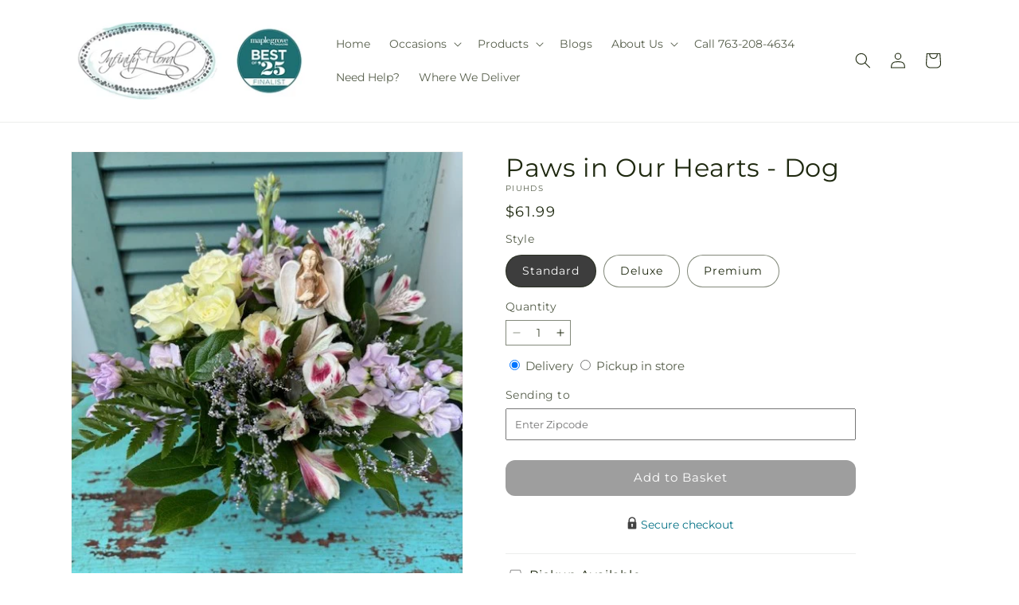

--- FILE ---
content_type: text/html; charset=utf-8
request_url: https://infinityfloralosseo.com/products/paws-in-our-hearts-dog-prd-piuhd?variant=44161907196004&section_id=template--26658509717874__main
body_size: 11052
content:
<section id="shopify-section-template--26658509717874__main" class="shopify-section section ftd-main-product"><script src="//infinityfloralosseo.com/cdn/shop/t/89/assets/dayjs.min.js?v=146331994358120058901767853612" defer="defer"></script>
<script src="//infinityfloralosseo.com/cdn/shop/t/89/assets/dayjs-utc.min.js?v=21853670281201569981767853612" defer="defer"></script>
<script src="//infinityfloralosseo.com/cdn/shop/t/89/assets/dayjs-timezone.min.js?v=143404463123059131011767853611" defer="defer"></script>
<script src="//infinityfloralosseo.com/cdn/shop/t/89/assets/dayjs-compare.min.js?v=170429091854722561851767853612" defer="defer"></script>
<script src="//infinityfloralosseo.com/cdn/shop/t/89/assets/dayjs-format.min.js?v=107140612696697062631767853613" defer="defer"></script>


<section
  id="MainProduct-template--26658509717874__main"
  class="page-width section-template--26658509717874__main-padding gradient color-scheme-1"
  data-section="template--26658509717874__main"
  data-product-id="7837444440164"
  data-update-url="true"
  data-url="/products/paws-in-our-hearts-dog-prd-piuhd"
  
    data-zoom-on-hover
  
>
  <link href="//infinityfloralosseo.com/cdn/shop/t/89/assets/section-main-product.css?v=67172036876768548111767853610" rel="stylesheet" type="text/css" media="all" />
  <link href="//infinityfloralosseo.com/cdn/shop/t/89/assets/ftd-section-main-product.css?v=84380129506450788211767853611" rel="stylesheet" type="text/css" media="all" />
  <link href="//infinityfloralosseo.com/cdn/shop/t/89/assets/component-accordion.css?v=140281534141990171611767853610" rel="stylesheet" type="text/css" media="all" />
  <link href="//infinityfloralosseo.com/cdn/shop/t/89/assets/component-price.css?v=175693878407596463691767853611" rel="stylesheet" type="text/css" media="all" />
  <link href="//infinityfloralosseo.com/cdn/shop/t/89/assets/component-slider.css?v=127501198930448460301767853611" rel="stylesheet" type="text/css" media="all" />
  <link href="//infinityfloralosseo.com/cdn/shop/t/89/assets/component-rating.css?v=36163645063599449881767853612" rel="stylesheet" type="text/css" media="all" />
  <link href="//infinityfloralosseo.com/cdn/shop/t/89/assets/component-deferred-media.css?v=7091629309437392741767853612" rel="stylesheet" type="text/css" media="all" />

  
    <link href="//infinityfloralosseo.com/cdn/shop/t/89/assets/component-product-variant-picker.css?v=26339001650995779211767853611" rel="stylesheet" type="text/css" media="all" />
    <link href="//infinityfloralosseo.com/cdn/shop/t/89/assets/component-swatch-input.css?v=141008503003294315641767853613" rel="stylesheet" type="text/css" media="all" />
    <link href="//infinityfloralosseo.com/cdn/shop/t/89/assets/component-swatch.css?v=68835163209551624561767853612" rel="stylesheet" type="text/css" media="all" />
  
<style data-shopify>.section-template--26658509717874__main-padding {
      padding-top: 27px;
      padding-bottom: 9px;
    }

    @media screen and (min-width: 750px) {
      .section-template--26658509717874__main-padding {
        padding-top: 36px;
        padding-bottom: 12px;
      }
    }</style><script src="//infinityfloralosseo.com/cdn/shop/t/89/assets/product-info.js?v=102847595110499246501767853611" defer="defer"></script>
  <script src="//infinityfloralosseo.com/cdn/shop/t/89/assets/product-form.js?v=78399781380020151501767853610" defer="defer"></script>
    <script id="EnableZoomOnHover-main" src="//infinityfloralosseo.com/cdn/shop/t/89/assets/magnify.js?v=60894966447080793111767853611" defer="defer"></script>
  


  <div class="product product--small product--left product--thumbnail product--mobile-hide grid grid--1-col grid--2-col-tablet">
    <div class="grid__item product__media-wrapper">
      
<media-gallery
  id="MediaGallery-template--26658509717874__main"
  role="region"
  
    class="product__column-sticky"
  
  aria-label="Gallery Viewer"
  data-desktop-layout="thumbnail"
>
  <div id="GalleryStatus-template--26658509717874__main" class="visually-hidden" role="status"></div>
  <slider-component id="GalleryViewer-template--26658509717874__main" class="slider-mobile-gutter">
    <a class="skip-to-content-link button visually-hidden quick-add-hidden" href="#ProductInfo-template--26658509717874__main">
      Skip to product information
    </a>
    <ul
      id="Slider-Gallery-template--26658509717874__main"
      class="product__media-list contains-media grid grid--peek list-unstyled slider slider--mobile"
      role="list"
    ><li
          id="Slide-template--26658509717874__main-45772191072626"
          class="product__media-item grid__item slider__slide is-active scroll-trigger animate--fade-in"
          data-media-id="template--26658509717874__main-45772191072626"
        >

<div
  class="product-media-container media-type-image media-fit-contain global-media-settings gradient constrain-height"
  style="--ratio: 0.8955223880597015; --preview-ratio: 0.8955223880597015;"
>
  <modal-opener
    class="product__modal-opener product__modal-opener--image"
    data-modal="#ProductModal-template--26658509717874__main"
  >
    <span
      class="product__media-icon motion-reduce quick-add-hidden product__media-icon--hover"
      aria-hidden="true"
    >
      
          <span class="svg-wrapper"><svg xmlns="http://www.w3.org/2000/svg" fill="none" class="icon icon-plus" viewBox="0 0 19 19"><path fill="currentColor" fill-rule="evenodd" d="M4.667 7.94a.5.5 0 0 1 .499-.501l5.534-.014a.5.5 0 1 1 .002 1l-5.534.014a.5.5 0 0 1-.5-.5" clip-rule="evenodd"/><path fill="currentColor" fill-rule="evenodd" d="M7.926 4.665a.5.5 0 0 1 .501.498l.014 5.534a.5.5 0 1 1-1 .003l-.014-5.534a.5.5 0 0 1 .499-.501" clip-rule="evenodd"/><path fill="currentColor" fill-rule="evenodd" d="M12.832 3.03a6.931 6.931 0 1 0-9.802 9.802 6.931 6.931 0 0 0 9.802-9.802M2.323 2.323a7.931 7.931 0 0 1 11.296 11.136l4.628 4.628a.5.5 0 0 1-.707.707l-4.662-4.662A7.932 7.932 0 0 1 2.323 2.323" clip-rule="evenodd"/></svg>
</span>
      
    </span>

<div class="loading__spinner hidden">
    <svg xmlns="http://www.w3.org/2000/svg" class="spinner" viewBox="0 0 66 66"><circle stroke-width="6" cx="33" cy="33" r="30" fill="none" class="path"/></svg>

  </div>
  <div class="product__media media media--transparent">
      <img src="//infinityfloralosseo.com/cdn/shop/files/PIUHDS_Image_1721835742871.jpg?v=1738600660&amp;width=1946" alt="" srcset="//infinityfloralosseo.com/cdn/shop/files/PIUHDS_Image_1721835742871.jpg?v=1738600660&amp;width=246 246w, //infinityfloralosseo.com/cdn/shop/files/PIUHDS_Image_1721835742871.jpg?v=1738600660&amp;width=493 493w, //infinityfloralosseo.com/cdn/shop/files/PIUHDS_Image_1721835742871.jpg?v=1738600660&amp;width=600 600w, //infinityfloralosseo.com/cdn/shop/files/PIUHDS_Image_1721835742871.jpg?v=1738600660&amp;width=713 713w, //infinityfloralosseo.com/cdn/shop/files/PIUHDS_Image_1721835742871.jpg?v=1738600660&amp;width=823 823w, //infinityfloralosseo.com/cdn/shop/files/PIUHDS_Image_1721835742871.jpg?v=1738600660&amp;width=990 990w, //infinityfloralosseo.com/cdn/shop/files/PIUHDS_Image_1721835742871.jpg?v=1738600660&amp;width=1100 1100w, //infinityfloralosseo.com/cdn/shop/files/PIUHDS_Image_1721835742871.jpg?v=1738600660&amp;width=1206 1206w, //infinityfloralosseo.com/cdn/shop/files/PIUHDS_Image_1721835742871.jpg?v=1738600660&amp;width=1346 1346w, //infinityfloralosseo.com/cdn/shop/files/PIUHDS_Image_1721835742871.jpg?v=1738600660&amp;width=1426 1426w, //infinityfloralosseo.com/cdn/shop/files/PIUHDS_Image_1721835742871.jpg?v=1738600660&amp;width=1646 1646w, //infinityfloralosseo.com/cdn/shop/files/PIUHDS_Image_1721835742871.jpg?v=1738600660&amp;width=1946 1946w" width="1946" height="2173" class="image-magnify-hover" sizes="(min-width: 1200px) 495px, (min-width: 990px) calc(45.0vw - 10rem), (min-width: 750px) calc((100vw - 11.5rem) / 2), calc(100vw / 1 - 4rem)">
    </div>
    <button
      class="product__media-toggle quick-add-hidden product__media-zoom-hover"
      type="button"
      aria-haspopup="dialog"
      data-media-id="45772191072626"
    >
      <span class="visually-hidden">
        Open media 1 in modal
      </span>
    </button>
  </modal-opener></div>

        </li>

<li
            id="Slide-template--26658509717874__main-45772191138162"
            class="product__media-item grid__item slider__slide scroll-trigger animate--fade-in"
            data-media-id="template--26658509717874__main-45772191138162"
          >

<div
  class="product-media-container media-type-image media-fit-contain global-media-settings gradient constrain-height"
  style="--ratio: 0.8955223880597015; --preview-ratio: 0.8955223880597015;"
>
  <modal-opener
    class="product__modal-opener product__modal-opener--image"
    data-modal="#ProductModal-template--26658509717874__main"
  >
    <span
      class="product__media-icon motion-reduce quick-add-hidden product__media-icon--hover"
      aria-hidden="true"
    >
      
          <span class="svg-wrapper"><svg xmlns="http://www.w3.org/2000/svg" fill="none" class="icon icon-plus" viewBox="0 0 19 19"><path fill="currentColor" fill-rule="evenodd" d="M4.667 7.94a.5.5 0 0 1 .499-.501l5.534-.014a.5.5 0 1 1 .002 1l-5.534.014a.5.5 0 0 1-.5-.5" clip-rule="evenodd"/><path fill="currentColor" fill-rule="evenodd" d="M7.926 4.665a.5.5 0 0 1 .501.498l.014 5.534a.5.5 0 1 1-1 .003l-.014-5.534a.5.5 0 0 1 .499-.501" clip-rule="evenodd"/><path fill="currentColor" fill-rule="evenodd" d="M12.832 3.03a6.931 6.931 0 1 0-9.802 9.802 6.931 6.931 0 0 0 9.802-9.802M2.323 2.323a7.931 7.931 0 0 1 11.296 11.136l4.628 4.628a.5.5 0 0 1-.707.707l-4.662-4.662A7.932 7.932 0 0 1 2.323 2.323" clip-rule="evenodd"/></svg>
</span>
      
    </span>

<div class="loading__spinner hidden">
    <svg xmlns="http://www.w3.org/2000/svg" class="spinner" viewBox="0 0 66 66"><circle stroke-width="6" cx="33" cy="33" r="30" fill="none" class="path"/></svg>

  </div>
  <div class="product__media media media--transparent">
      <img src="//infinityfloralosseo.com/cdn/shop/files/PIUHDD_Image_1721835743025.jpg?v=1738600660&amp;width=1946" alt="" srcset="//infinityfloralosseo.com/cdn/shop/files/PIUHDD_Image_1721835743025.jpg?v=1738600660&amp;width=246 246w, //infinityfloralosseo.com/cdn/shop/files/PIUHDD_Image_1721835743025.jpg?v=1738600660&amp;width=493 493w, //infinityfloralosseo.com/cdn/shop/files/PIUHDD_Image_1721835743025.jpg?v=1738600660&amp;width=600 600w, //infinityfloralosseo.com/cdn/shop/files/PIUHDD_Image_1721835743025.jpg?v=1738600660&amp;width=713 713w, //infinityfloralosseo.com/cdn/shop/files/PIUHDD_Image_1721835743025.jpg?v=1738600660&amp;width=823 823w, //infinityfloralosseo.com/cdn/shop/files/PIUHDD_Image_1721835743025.jpg?v=1738600660&amp;width=990 990w, //infinityfloralosseo.com/cdn/shop/files/PIUHDD_Image_1721835743025.jpg?v=1738600660&amp;width=1100 1100w, //infinityfloralosseo.com/cdn/shop/files/PIUHDD_Image_1721835743025.jpg?v=1738600660&amp;width=1206 1206w, //infinityfloralosseo.com/cdn/shop/files/PIUHDD_Image_1721835743025.jpg?v=1738600660&amp;width=1346 1346w, //infinityfloralosseo.com/cdn/shop/files/PIUHDD_Image_1721835743025.jpg?v=1738600660&amp;width=1426 1426w, //infinityfloralosseo.com/cdn/shop/files/PIUHDD_Image_1721835743025.jpg?v=1738600660&amp;width=1646 1646w, //infinityfloralosseo.com/cdn/shop/files/PIUHDD_Image_1721835743025.jpg?v=1738600660&amp;width=1946 1946w" width="1946" height="2173" loading="lazy" class="image-magnify-hover" sizes="(min-width: 1200px) 495px, (min-width: 990px) calc(45.0vw - 10rem), (min-width: 750px) calc((100vw - 11.5rem) / 2), calc(100vw / 1 - 4rem)">
    </div>
    <button
      class="product__media-toggle quick-add-hidden product__media-zoom-hover"
      type="button"
      aria-haspopup="dialog"
      data-media-id="45772191138162"
    >
      <span class="visually-hidden">
        Open media 2 in modal
      </span>
    </button>
  </modal-opener></div>

          </li>
<li
            id="Slide-template--26658509717874__main-45772191170930"
            class="product__media-item grid__item slider__slide scroll-trigger animate--fade-in"
            data-media-id="template--26658509717874__main-45772191170930"
          >

<div
  class="product-media-container media-type-image media-fit-contain global-media-settings gradient constrain-height"
  style="--ratio: 0.8955223880597015; --preview-ratio: 0.8955223880597015;"
>
  <modal-opener
    class="product__modal-opener product__modal-opener--image"
    data-modal="#ProductModal-template--26658509717874__main"
  >
    <span
      class="product__media-icon motion-reduce quick-add-hidden product__media-icon--hover"
      aria-hidden="true"
    >
      
          <span class="svg-wrapper"><svg xmlns="http://www.w3.org/2000/svg" fill="none" class="icon icon-plus" viewBox="0 0 19 19"><path fill="currentColor" fill-rule="evenodd" d="M4.667 7.94a.5.5 0 0 1 .499-.501l5.534-.014a.5.5 0 1 1 .002 1l-5.534.014a.5.5 0 0 1-.5-.5" clip-rule="evenodd"/><path fill="currentColor" fill-rule="evenodd" d="M7.926 4.665a.5.5 0 0 1 .501.498l.014 5.534a.5.5 0 1 1-1 .003l-.014-5.534a.5.5 0 0 1 .499-.501" clip-rule="evenodd"/><path fill="currentColor" fill-rule="evenodd" d="M12.832 3.03a6.931 6.931 0 1 0-9.802 9.802 6.931 6.931 0 0 0 9.802-9.802M2.323 2.323a7.931 7.931 0 0 1 11.296 11.136l4.628 4.628a.5.5 0 0 1-.707.707l-4.662-4.662A7.932 7.932 0 0 1 2.323 2.323" clip-rule="evenodd"/></svg>
</span>
      
    </span>

<div class="loading__spinner hidden">
    <svg xmlns="http://www.w3.org/2000/svg" class="spinner" viewBox="0 0 66 66"><circle stroke-width="6" cx="33" cy="33" r="30" fill="none" class="path"/></svg>

  </div>
  <div class="product__media media media--transparent">
      <img src="//infinityfloralosseo.com/cdn/shop/files/PIUHDP_Image_1721835743028.jpg?v=1738600660&amp;width=1946" alt="" srcset="//infinityfloralosseo.com/cdn/shop/files/PIUHDP_Image_1721835743028.jpg?v=1738600660&amp;width=246 246w, //infinityfloralosseo.com/cdn/shop/files/PIUHDP_Image_1721835743028.jpg?v=1738600660&amp;width=493 493w, //infinityfloralosseo.com/cdn/shop/files/PIUHDP_Image_1721835743028.jpg?v=1738600660&amp;width=600 600w, //infinityfloralosseo.com/cdn/shop/files/PIUHDP_Image_1721835743028.jpg?v=1738600660&amp;width=713 713w, //infinityfloralosseo.com/cdn/shop/files/PIUHDP_Image_1721835743028.jpg?v=1738600660&amp;width=823 823w, //infinityfloralosseo.com/cdn/shop/files/PIUHDP_Image_1721835743028.jpg?v=1738600660&amp;width=990 990w, //infinityfloralosseo.com/cdn/shop/files/PIUHDP_Image_1721835743028.jpg?v=1738600660&amp;width=1100 1100w, //infinityfloralosseo.com/cdn/shop/files/PIUHDP_Image_1721835743028.jpg?v=1738600660&amp;width=1206 1206w, //infinityfloralosseo.com/cdn/shop/files/PIUHDP_Image_1721835743028.jpg?v=1738600660&amp;width=1346 1346w, //infinityfloralosseo.com/cdn/shop/files/PIUHDP_Image_1721835743028.jpg?v=1738600660&amp;width=1426 1426w, //infinityfloralosseo.com/cdn/shop/files/PIUHDP_Image_1721835743028.jpg?v=1738600660&amp;width=1646 1646w, //infinityfloralosseo.com/cdn/shop/files/PIUHDP_Image_1721835743028.jpg?v=1738600660&amp;width=1946 1946w" width="1946" height="2173" loading="lazy" class="image-magnify-hover" sizes="(min-width: 1200px) 495px, (min-width: 990px) calc(45.0vw - 10rem), (min-width: 750px) calc((100vw - 11.5rem) / 2), calc(100vw / 1 - 4rem)">
    </div>
    <button
      class="product__media-toggle quick-add-hidden product__media-zoom-hover"
      type="button"
      aria-haspopup="dialog"
      data-media-id="45772191170930"
    >
      <span class="visually-hidden">
        Open media 3 in modal
      </span>
    </button>
  </modal-opener></div>

          </li></ul><div class="slider-buttons quick-add-hidden">
        <button
          type="button"
          class="slider-button slider-button--prev"
          name="previous"
          aria-label="Slide left"
        >
          <span class="svg-wrapper"><svg class="icon icon-caret" viewBox="0 0 10 6"><path fill="currentColor" fill-rule="evenodd" d="M9.354.646a.5.5 0 0 0-.708 0L5 4.293 1.354.646a.5.5 0 0 0-.708.708l4 4a.5.5 0 0 0 .708 0l4-4a.5.5 0 0 0 0-.708" clip-rule="evenodd"/></svg>
</span>
        </button>
        <div class="slider-counter caption">
          <span class="slider-counter--current">1</span>
          <span aria-hidden="true"> / </span>
          <span class="visually-hidden">of</span>
          <span class="slider-counter--total">3</span>
        </div>
        <button
          type="button"
          class="slider-button slider-button--next"
          name="next"
          aria-label="Slide right"
        >
          <span class="svg-wrapper"><svg class="icon icon-caret" viewBox="0 0 10 6"><path fill="currentColor" fill-rule="evenodd" d="M9.354.646a.5.5 0 0 0-.708 0L5 4.293 1.354.646a.5.5 0 0 0-.708.708l4 4a.5.5 0 0 0 .708 0l4-4a.5.5 0 0 0 0-.708" clip-rule="evenodd"/></svg>
</span>
        </button>
      </div></slider-component><slider-component
      id="GalleryThumbnails-template--26658509717874__main"
      class="thumbnail-slider slider-mobile-gutter quick-add-hidden small-hide thumbnail-slider--no-slide"
    >
      <button
        type="button"
        class="slider-button slider-button--prev small-hide medium-hide large-up-hide"
        name="previous"
        aria-label="Slide left"
        aria-controls="GalleryThumbnails-template--26658509717874__main"
        data-step="3"
      >
        <span class="svg-wrapper"><svg class="icon icon-caret" viewBox="0 0 10 6"><path fill="currentColor" fill-rule="evenodd" d="M9.354.646a.5.5 0 0 0-.708 0L5 4.293 1.354.646a.5.5 0 0 0-.708.708l4 4a.5.5 0 0 0 .708 0l4-4a.5.5 0 0 0 0-.708" clip-rule="evenodd"/></svg>
</span>
      </button>
      <ul
        id="Slider-Thumbnails-template--26658509717874__main"
        class="thumbnail-list list-unstyled slider slider--mobile"
      ><li
            id="Slide-Thumbnails-template--26658509717874__main-1"
            class="thumbnail-list__item slider__slide"
            data-target="template--26658509717874__main-45772191072626"
            data-media-position="1"
          ><button
              class="thumbnail global-media-settings global-media-settings--no-shadow"
              aria-label="Load image 1 in gallery view"
              
                aria-current="true"
              
              data-section="template--26658509717874__main-1-0"
              aria-controls="GalleryViewer-template--26658509717874__main"
              aria-describedby="Thumbnail-template--26658509717874__main-1
"
            >
              <img src="//infinityfloralosseo.com/cdn/shop/files/PIUHDS_Image_1721835742871.jpg?v=1738600660&amp;width=416" alt="Paws in Our Hearts - Dog" srcset="//infinityfloralosseo.com/cdn/shop/files/PIUHDS_Image_1721835742871.jpg?v=1738600660&amp;width=54 54w, //infinityfloralosseo.com/cdn/shop/files/PIUHDS_Image_1721835742871.jpg?v=1738600660&amp;width=74 74w, //infinityfloralosseo.com/cdn/shop/files/PIUHDS_Image_1721835742871.jpg?v=1738600660&amp;width=104 104w, //infinityfloralosseo.com/cdn/shop/files/PIUHDS_Image_1721835742871.jpg?v=1738600660&amp;width=162 162w, //infinityfloralosseo.com/cdn/shop/files/PIUHDS_Image_1721835742871.jpg?v=1738600660&amp;width=208 208w, //infinityfloralosseo.com/cdn/shop/files/PIUHDS_Image_1721835742871.jpg?v=1738600660&amp;width=324 324w, //infinityfloralosseo.com/cdn/shop/files/PIUHDS_Image_1721835742871.jpg?v=1738600660&amp;width=416 416w" width="416" height="465" loading="lazy" sizes="(min-width: 1200px) calc((495 - 4rem) / 4),
          (min-width: 990px) calc((45.0vw - 4rem) / 4),
          (min-width: 750px) calc((100vw - 15rem) / 8),
          calc((100vw - 8rem) / 3)" id="Thumbnail-template--26658509717874__main-1
">
            </button>
          </li><li
            id="Slide-Thumbnails-template--26658509717874__main-2"
            class="thumbnail-list__item slider__slide"
            data-target="template--26658509717874__main-45772191138162"
            data-media-position="2"
          ><button
              class="thumbnail global-media-settings global-media-settings--no-shadow"
              aria-label="Load image 2 in gallery view"
              
              data-section="template--26658509717874__main-1-1"
              aria-controls="GalleryViewer-template--26658509717874__main"
              aria-describedby="Thumbnail-template--26658509717874__main-2
"
            >
              <img src="//infinityfloralosseo.com/cdn/shop/files/PIUHDD_Image_1721835743025.jpg?v=1738600660&amp;width=416" alt="Paws in Our Hearts - Dog" srcset="//infinityfloralosseo.com/cdn/shop/files/PIUHDD_Image_1721835743025.jpg?v=1738600660&amp;width=54 54w, //infinityfloralosseo.com/cdn/shop/files/PIUHDD_Image_1721835743025.jpg?v=1738600660&amp;width=74 74w, //infinityfloralosseo.com/cdn/shop/files/PIUHDD_Image_1721835743025.jpg?v=1738600660&amp;width=104 104w, //infinityfloralosseo.com/cdn/shop/files/PIUHDD_Image_1721835743025.jpg?v=1738600660&amp;width=162 162w, //infinityfloralosseo.com/cdn/shop/files/PIUHDD_Image_1721835743025.jpg?v=1738600660&amp;width=208 208w, //infinityfloralosseo.com/cdn/shop/files/PIUHDD_Image_1721835743025.jpg?v=1738600660&amp;width=324 324w, //infinityfloralosseo.com/cdn/shop/files/PIUHDD_Image_1721835743025.jpg?v=1738600660&amp;width=416 416w" width="416" height="465" loading="lazy" sizes="(min-width: 1200px) calc((495 - 4rem) / 4),
          (min-width: 990px) calc((45.0vw - 4rem) / 4),
          (min-width: 750px) calc((100vw - 15rem) / 8),
          calc((100vw - 8rem) / 3)" id="Thumbnail-template--26658509717874__main-2
">
            </button>
          </li><li
            id="Slide-Thumbnails-template--26658509717874__main-3"
            class="thumbnail-list__item slider__slide"
            data-target="template--26658509717874__main-45772191170930"
            data-media-position="3"
          ><button
              class="thumbnail global-media-settings global-media-settings--no-shadow"
              aria-label="Load image 3 in gallery view"
              
              data-section="template--26658509717874__main-1-2"
              aria-controls="GalleryViewer-template--26658509717874__main"
              aria-describedby="Thumbnail-template--26658509717874__main-3
"
            >
              <img src="//infinityfloralosseo.com/cdn/shop/files/PIUHDP_Image_1721835743028.jpg?v=1738600660&amp;width=416" alt="Paws in Our Hearts - Dog" srcset="//infinityfloralosseo.com/cdn/shop/files/PIUHDP_Image_1721835743028.jpg?v=1738600660&amp;width=54 54w, //infinityfloralosseo.com/cdn/shop/files/PIUHDP_Image_1721835743028.jpg?v=1738600660&amp;width=74 74w, //infinityfloralosseo.com/cdn/shop/files/PIUHDP_Image_1721835743028.jpg?v=1738600660&amp;width=104 104w, //infinityfloralosseo.com/cdn/shop/files/PIUHDP_Image_1721835743028.jpg?v=1738600660&amp;width=162 162w, //infinityfloralosseo.com/cdn/shop/files/PIUHDP_Image_1721835743028.jpg?v=1738600660&amp;width=208 208w, //infinityfloralosseo.com/cdn/shop/files/PIUHDP_Image_1721835743028.jpg?v=1738600660&amp;width=324 324w, //infinityfloralosseo.com/cdn/shop/files/PIUHDP_Image_1721835743028.jpg?v=1738600660&amp;width=416 416w" width="416" height="465" loading="lazy" sizes="(min-width: 1200px) calc((495 - 4rem) / 4),
          (min-width: 990px) calc((45.0vw - 4rem) / 4),
          (min-width: 750px) calc((100vw - 15rem) / 8),
          calc((100vw - 8rem) / 3)" id="Thumbnail-template--26658509717874__main-3
">
            </button>
          </li></ul>
      <button
        type="button"
        class="slider-button slider-button--next small-hide medium-hide large-up-hide"
        name="next"
        aria-label="Slide right"
        aria-controls="GalleryThumbnails-template--26658509717874__main"
        data-step="3"
      >
        <span class="svg-wrapper"><svg class="icon icon-caret" viewBox="0 0 10 6"><path fill="currentColor" fill-rule="evenodd" d="M9.354.646a.5.5 0 0 0-.708 0L5 4.293 1.354.646a.5.5 0 0 0-.708.708l4 4a.5.5 0 0 0 .708 0l4-4a.5.5 0 0 0 0-.708" clip-rule="evenodd"/></svg>
</span>
      </button>
    </slider-component></media-gallery>

    </div>
    <div class="product__info-wrapper grid__item scroll-trigger animate--slide-in">
      <product-info
        id="ProductInfo-template--26658509717874__main"
        data-section="template--26658509717874__main"
        data-master-sku="PIUHD"
        class="product__info-container product__column-sticky"
      ><div class="product__title" >
                <h1>Paws in Our Hearts - Dog</h1>
                <a href="/products/paws-in-our-hearts-dog-prd-piuhd" class="product__title">
                  <h2 class="h1">
                    Paws in Our Hearts - Dog
                  </h2>
                </a>
              </div><p
                class="product__sku caption-with-letter-spacing"
                id="Sku-template--26658509717874__main"
                role="status"
                
              >
                <span class="visually-hidden">SKU:</span>
                <span class="sku">PIUHDS</span>
              </p>
              <div class="product-review"></div>
              <p class="product__info--error availability-error"></p>
                <div id="price-template--26658509717874__main" role="status" >
<div
    class="
      prices price--large price--show-badge"
  >
    <div class="price__container" data-testid="product-price"><div class="price__regular"><span class="visually-hidden visually-hidden--inline">Regular price</span>
          <span class="price-item price-item--regular">
            $61.99
          </span></div>
      <div class="price__sale">
            <span class="visually-hidden visually-hidden--inline">Regular price</span>
            <span>
              <s class="price-item price-item--regular">
                
                  $61.99
                
              </s>
            </span><span class="visually-hidden visually-hidden--inline">Sale price</span>
          <p class="price-item price-item--sale price-item--last inline-compare-price">
            $61.99
          </p></div>
      <small class="unit-price caption hidden">
        <span class="visually-hidden">Unit price</span>
        <span class="price-item price-item--last">
          <span></span>
          <span aria-hidden="true">/</span>
          <span class="visually-hidden">&nbsp;per&nbsp;</span>
          <span>
          </span>
        </span>
      </small>
    </div><span class="badge price__badge-sale color-scheme-5">
        Sale
      </span>

      <span class="badge price__badge-sold-out color-scheme-3">
        Sold out
      </span></div>

</div><div ><form method="post" action="/cart/add" id="product-form-installment-template--26658509717874__main" accept-charset="UTF-8" class="installment caption-large" enctype="multipart/form-data"><input type="hidden" name="form_type" value="product" /><input type="hidden" name="utf8" value="✓" /><input type="hidden" name="id" value="44161907196004">
                    <input type="hidden" name="in_store_pickup" value="false">
                    <input type="hidden" name="store_pickup_enabled" value="true">
                    <input type="hidden" name="is_dropship" value="">
                    
<input type="hidden" name="product-id" value="7837444440164" /><input type="hidden" name="section-id" value="template--26658509717874__main" /></form></div>
              

                
<variant-radios
      id="variant-radios-template--26658509717874__main"
      class="no-js-hidden"
      data-section="template--26658509717874__main"
      data-url="/products/paws-in-our-hearts-dog-prd-piuhd"
      
      
    ><fieldset class="js product-form__input" data-testid="product-variant">
            <legend class="form__label">Style
</legend>
            
<input
      type="radio"
      id="template--26658509717874__main-1-0"
      name="Style-1
"
      value="Standard"
      form="product-form-template--26658509717874__main"
      
        checked
      
      
      data-product-url=""
    data-option-value-id="5134323744868"
    >
    <label for="template--26658509717874__main-1-0">
      
        Standard
      <span class="visually-hidden label-unavailable">Variant sold out or unavailable</span>
    </label><input
      type="radio"
      id="template--26658509717874__main-1-1"
      name="Style-1
"
      value="Deluxe"
      form="product-form-template--26658509717874__main"
      
      
      data-product-url=""
    data-option-value-id="5134323777636"
    >
    <label for="template--26658509717874__main-1-1">
      
        Deluxe
      <span class="visually-hidden label-unavailable">Variant sold out or unavailable</span>
    </label><input
      type="radio"
      id="template--26658509717874__main-1-2"
      name="Style-1
"
      value="Premium"
      form="product-form-template--26658509717874__main"
      
      
      data-product-url=""
    data-option-value-id="5134323810404"
    >
    <label for="template--26658509717874__main-1-2">
      
        Premium
      <span class="visually-hidden label-unavailable">Variant sold out or unavailable</span>
    </label>
          </fieldset><script type="application/json">
        [{"id":44161907196004,"title":"Standard","option1":"Standard","option2":null,"option3":null,"sku":"PIUHDS","requires_shipping":true,"taxable":true,"featured_image":{"id":53415512310130,"product_id":7837444440164,"position":1,"created_at":"2025-02-03T10:37:39-06:00","updated_at":"2025-02-03T10:37:40-06:00","alt":null,"width":480,"height":536,"src":"\/\/infinityfloralosseo.com\/cdn\/shop\/files\/PIUHDS_Image_1721835742871.jpg?v=1738600660","variant_ids":[44161907196004]},"available":true,"name":"Paws in Our Hearts - Dog - Standard","public_title":"Standard","options":["Standard"],"price":6199,"weight":0,"compare_at_price":6199,"inventory_management":null,"barcode":null,"featured_media":{"alt":null,"id":45772191072626,"position":1,"preview_image":{"aspect_ratio":0.896,"height":536,"width":480,"src":"\/\/infinityfloralosseo.com\/cdn\/shop\/files\/PIUHDS_Image_1721835742871.jpg?v=1738600660"}},"requires_selling_plan":false,"selling_plan_allocations":[],"quantity_rule":{"min":1,"max":null,"increment":1}},{"id":44161907228772,"title":"Deluxe","option1":"Deluxe","option2":null,"option3":null,"sku":"PIUHDD","requires_shipping":true,"taxable":true,"featured_image":{"id":53415511785842,"product_id":7837444440164,"position":2,"created_at":"2025-02-03T10:37:39-06:00","updated_at":"2025-02-03T10:37:40-06:00","alt":null,"width":480,"height":536,"src":"\/\/infinityfloralosseo.com\/cdn\/shop\/files\/PIUHDD_Image_1721835743025.jpg?v=1738600660","variant_ids":[44161907228772]},"available":true,"name":"Paws in Our Hearts - Dog - Deluxe","public_title":"Deluxe","options":["Deluxe"],"price":8199,"weight":0,"compare_at_price":8199,"inventory_management":null,"barcode":null,"featured_media":{"alt":null,"id":45772191138162,"position":2,"preview_image":{"aspect_ratio":0.896,"height":536,"width":480,"src":"\/\/infinityfloralosseo.com\/cdn\/shop\/files\/PIUHDD_Image_1721835743025.jpg?v=1738600660"}},"requires_selling_plan":false,"selling_plan_allocations":[],"quantity_rule":{"min":1,"max":null,"increment":1}},{"id":44161907261540,"title":"Premium","option1":"Premium","option2":null,"option3":null,"sku":"PIUHDP","requires_shipping":true,"taxable":true,"featured_image":{"id":53415511916914,"product_id":7837444440164,"position":3,"created_at":"2025-02-03T10:37:39-06:00","updated_at":"2025-02-03T10:37:40-06:00","alt":null,"width":480,"height":536,"src":"\/\/infinityfloralosseo.com\/cdn\/shop\/files\/PIUHDP_Image_1721835743028.jpg?v=1738600660","variant_ids":[44161907261540]},"available":true,"name":"Paws in Our Hearts - Dog - Premium","public_title":"Premium","options":["Premium"],"price":10199,"weight":0,"compare_at_price":10199,"inventory_management":null,"barcode":null,"featured_media":{"alt":null,"id":45772191170930,"position":3,"preview_image":{"aspect_ratio":0.896,"height":536,"width":480,"src":"\/\/infinityfloralosseo.com\/cdn\/shop\/files\/PIUHDP_Image_1721835743028.jpg?v=1738600660"}},"requires_selling_plan":false,"selling_plan_allocations":[],"quantity_rule":{"min":1,"max":null,"increment":1}}]
      </script>
    </variant-radios>
              
<div
                id="Quantity-Form-template--26658509717874__main"
                class="product-form__input product-form__quantity  "
                
              >
                
                

                <label class="quantity__label form__label" for="Quantity-template--26658509717874__main">
                  Quantity
                  <span class="quantity__rules-cart hidden">

<div class="loading__spinner hidden">
    <svg xmlns="http://www.w3.org/2000/svg" class="spinner" viewBox="0 0 66 66"><circle stroke-width="6" cx="33" cy="33" r="30" fill="none" class="path"/></svg>

  </div>
  <span
                      >(<span class="quantity-cart">0</span> in cart)</span
                    >
                  </span>
                </label>
                <div class="price-per-item__container">
                  <quantity-input class="quantity" data-url="/products/paws-in-our-hearts-dog-prd-piuhd" data-section="template--26658509717874__main">
                    <button class="quantity__button" name="minus" type="button">
                      <span class="visually-hidden">Decrease quantity for Paws in Our Hearts - Dog</span>
                      <span class="svg-wrapper"><svg xmlns="http://www.w3.org/2000/svg" fill="none" class="icon icon-minus" viewBox="0 0 10 2"><path fill="currentColor" fill-rule="evenodd" d="M.5 1C.5.7.7.5 1 .5h8a.5.5 0 1 1 0 1H1A.5.5 0 0 1 .5 1" clip-rule="evenodd"/></svg>
</span>
                    </button>
                    <input
                      disabled="true"
                      class="quantity__input"
                      type="number"
                      name="quantity"
                      id="Quantity-template--26658509717874__main"
                      data-min="1"
                      min="1"
                      step="1"
                      value="1"
                      form="product-form-template--26658509717874__main"
                    >
                    <button class="quantity__button" name="plus" type="button">
                      <span class="visually-hidden">Increase quantity for Paws in Our Hearts - Dog</span>
                      <span class="svg-wrapper"><svg xmlns="http://www.w3.org/2000/svg" fill="none" class="icon icon-plus" viewBox="0 0 10 10"><path fill="currentColor" fill-rule="evenodd" d="M1 4.51a.5.5 0 0 0 0 1h3.5l.01 3.5a.5.5 0 0 0 1-.01V5.5l3.5-.01a.5.5 0 0 0-.01-1H5.5L5.49.99a.5.5 0 0 0-1 .01v3.5l-3.5.01z" clip-rule="evenodd"/></svg>
</span>
                    </button>
                  </quantity-input></div>
                <div class="quantity__rules caption" id="Quantity-Rules-template--26658509717874__main"></div></div><div class="product__date-wrapper">
                    <link href="//infinityfloralosseo.com/cdn/shop/t/89/assets/litepicker.css?v=22239991273395494851767853612" rel="stylesheet" type="text/css" media="all" />
<script src="//infinityfloralosseo.com/cdn/shop/t/89/assets/litepicker.js?v=47183412848283267401767853612" defer="defer"></script>
<script src="//infinityfloralosseo.com/cdn/shop/t/89/assets/ftd-date-picker.js?v=21069361337201345051767853613" defer="defer" type="module"></script>
<script>
  window.date_picker_labels = {
    "pickup_date":"Pickup Date",
    "delivery_date":"Delivery Date",
    "available_for_local_delivery_only":"Available for local delivery only",
    "available_for_instore_pickup_only":"Available for in-store pickup only",
    "available_for_pickup_only_sameday":"This product is no longer available for same-day delivery, but is available to pickup in store today",
    "available_for_pickup_only_futureday":"This product is not available for delivery on selected date, but is available to pickup in store",
    "unavailable_for_purchase_error":"This product is currently unavailable for purchase",
    "invalid_zipcode":"Please enter a valid zipcode",
    "unavailable_zipcode_error":"This product is currently unavailable for the zip code entered",
  }
</script>






<div class="product__delivery_method">
  <div
    data-testid="product-delivery-method"
    
  >
    <input
      type="radio"
      id="template--26658509717874__main-delivery-method-0"
      name="delivery-method"
      value="delivery"
      
        checked
      
    >
    <label
      class="delivery_method_title"
      for="template--26658509717874__main-delivery-method-0"
    >Delivery<span class="visually-hidden">Delivery</span>
    </label>
    <input
      type="radio"
      id="template--26658509717874__main-delivery-method-1"
      name="delivery-method"
      value="pickup"
      
    >
    <label
      class="delivery_method_title"
      for="template--26658509717874__main-delivery-method-1"
    >Pickup in store<span class="visually-hidden">Pickup in store</span>
    </label>
  </div>
</div>
<div
  class="product__zip-code product-form__input hidden"
>
  <div>
    <label
      class="zip_code-title form__label"
      for="template--26658509717874__main-zip-code"
    >Sending to<span class="visually-hidden">Sending to</span>
    </label>
  </div>
  <div class="">
    <input
      type="text"
      id="template--26658509717874__main-zip-code"
      name="zip-code"
      value=""
      placeholder="Enter Zipcode"
    >
  </div>
</div>







<div class="product__date availability-text hidden">
  <div class="pickup-available-text hidden">
    <p>The next available pick up time is<span id="product-pickup-date"></span>
    </p>
    <label for="litepicker" class="form__label delivery__label">Pickup Date</label>
  </div>
  <div class="delivery-available-text">
    <label for="litepicker" class="form__label delivery__label">Delivery Date</label></div>
  <div class="field" data-testid="calendar-date">
    <input readonly class="field__input" id="litepicker" type="text" value="MM/DD/YYYY">
    <input class="datepicker" type="hidden" value="">
    <input class="delivery-type" type="hidden" value="domestic">
    <span class="input__icon-calendar input--spinner__icon">
      <span class="svg-wrapper"><svg
  aria-hidden="true"
  focusable="false"
  class="spinner"
  viewBox="0 0 66 66"
  xmlns="http://www.w3.org/2000/svg"
  width="20"
  height="20"
>
  <circle class="path" fill="none" stroke-width="4" cx="33" cy="33" r="30"></circle>
</svg>
</span>
    </span>

    <span class="input__icon-calendar input--date__icon hidden">
      <svg
    aria-hidden="true"
    width="20"
    height="18"
    focusable="false"
    data-prefix="far"
    data-icon="calendar"
    class="svg-inline--fa fa-calendar fa-w-14"
    role="img"
    xmlns="http://www.w3.org/2000/svg"
    viewBox="0 0 448 512"
  >
    <path fill="#3c4619" d="M400 64h-48V12c0-6.6-5.4-12-12-12h-40c-6.6 0-12 5.4-12 12v52H160V12c0-6.6-5.4-12-12-12h-40c-6.6 0-12 5.4-12 12v52H48C21.5 64 0 85.5 0 112v352c0 26.5 21.5 48 48 48h352c26.5 0 48-21.5 48-48V112c0-26.5-21.5-48-48-48zm-6 400H54c-3.3 0-6-2.7-6-6V160h352v298c0 3.3-2.7 6-6 6z"></path>
  </svg>
    </span>

    
    
    <ftd-date-picker
      data-dropship=""
      data-expedited-enabled=""
      data-ground-enabled=""
      data-pickup="true"
      data-unified-calendar="false"
      data-instore-pickup-only="false"
      data-local-delivery-only="false"
      data-product-sku="PIUHDS"
      init-date=""
    />
    <div class="calendar-footer hidden">
      <div class="calendar-footer-container">
        
        
        
        <div class="calendar-footer-tile seasonal-pricing-label hidden">
          <div class="color-code seasonal-pricing-cirlce"></div>
          <div>Seasonal Pricing</div>
        </div>
        <span class="preview-date-range hidden"></span>
      </div>
    </div>
  </div>
</div>
<div class="product__info--error date-error"></div>

                  </div><div class="product__addons-wrapper hidden">
                <script>

  window.productLookup = {
      "PIUHD": {
        "title": "Paws in Our Hearts - Dog",
        "image": "https:\/\/infinityfloralosseo.com\/cdn\/shop\/files\/PIUHDS_Image_1721835742871.jpg?v=1738600660\u0026width=60",
        "prices": {"PIUHD": {
            regular_price: "$61.99",
            sale_price: "$61.99",
          },
          "PIUHDS": {
            regular_price: "$61.99",
            sale_price: "$61.99",
          },
          "PIUHDD": {
            regular_price: "$81.99",
            sale_price: "$81.99",
          },
          "PIUHDP": {
            regular_price: "$101.99",
            sale_price: "$101.99",
          }
        },
        "personalTouchAddons": [],
        "addons": ["HWC","ADCS","BKJ","A","ADCD","APBS"]
      }};

  
  window.addonLookup = {
      "HWC": {
        "title": "Hand Written Card",
        "handle": "hand-written-card-prd-hwc",
        "defaultVariant": "HWCA",
        "isSoldOut": false,
        "addonType" : null,
        "localDelOnly": false,
        "variants": [
          {
            "id": 40464528965732,
            "sku": "HWCA",
            "title": "Standard",
            "price": "5.99",
            "compare_at_price": "5.99",
            "image": "https:\/\/infinityfloralosseo.com\/cdn\/shop\/files\/HWCA_Image_1659466553873.jpg?v=1738600399\u0026width=75"
          }
        ]},
      "ADCS": {
        "title": "Abdallah Downtowner Assorted Chocolate 3.6 Ounces",
        "handle": "abdallah-downtowner-assorted-chocolate-36-ounces-prd-adcs",
        "defaultVariant": "ADCSA",
        "isSoldOut": false,
        "addonType" : null,
        "localDelOnly": false,
        "variants": [
          {
            "id": 40464533651556,
            "sku": "ADCSA",
            "title": "Standard",
            "price": "9.99",
            "compare_at_price": "9.99",
            "image": "https:\/\/infinityfloralosseo.com\/cdn\/shop\/files\/ADCSA_Image_1659466852608.png?v=1738600393\u0026width=75"
          }
        ]},
      "BKJ": {
        "title": "Adorable Plush Bear",
        "handle": "adorable-plush-bear-prd-bkj",
        "defaultVariant": null,
        "isSoldOut": false,
        "addonType" : "none",
        "localDelOnly": false,
        "variants": [
          {
            "id": 51759493513586,
            "sku": "BKJ",
            "title": "Default Title",
            "price": "21.99",
            "compare_at_price": "21.99",
            "image": "https:\/\/infinityfloralosseo.com\/cdn\/shop\/files\/BKJ_preset_ftd-mini-cart-80-old_ec8dee4e-802c-494e-8252-5f04e467ee39.jpg?v=1738600393\u0026width=75"
          }
        ]},
      "A": {
        "title": "Festive Mylar Balloon",
        "handle": "festive-mylar-balloon-prd-a",
        "defaultVariant": null,
        "isSoldOut": false,
        "addonType" : null,
        "localDelOnly": false,
        "variants": [
          {
            "id": 51753643835762,
            "sku": "A",
            "title": "Default Title",
            "price": "7.00",
            "compare_at_price": "7.00",
            "image": "https:\/\/infinityfloralosseo.com\/cdn\/shop\/files\/A_preset_ftd-mini-cart-80-old.jpg?v=1738600393\u0026width=75"
          }
        ]},
      "ADCD": {
        "title": "Abdallah Downtowner Assorted Chocolate 7.54 Ounces",
        "handle": "abdallah-downtowner-assorted-chocolate-754-ounces-prd-adcd",
        "defaultVariant": "ADCDA",
        "isSoldOut": false,
        "addonType" : null,
        "localDelOnly": false,
        "variants": [
          {
            "id": 40464535224420,
            "sku": "ADCDA",
            "title": "DELUXE",
            "price": "19.99",
            "compare_at_price": "19.99",
            "image": "https:\/\/infinityfloralosseo.com\/cdn\/shop\/files\/ADCDA_Image_1659467002729.png?v=1738600393\u0026width=75"
          }
        ]},
      "APBS": {
        "title": "Adorable Plush Bear - Small",
        "handle": "adorable-plush-bear-small-prd-apbs",
        "defaultVariant": "APBSA",
        "isSoldOut": false,
        "addonType" : null,
        "localDelOnly": false,
        "variants": [
          {
            "id": 40464540434532,
            "sku": "APBSA",
            "title": "Variant 1",
            "price": "10.99",
            "compare_at_price": "10.99",
            "image": "https:\/\/infinityfloralosseo.com\/cdn\/shop\/files\/BKJ_preset_ftd-mini-cart-80-old.jpg?v=1738600393\u0026width=75"
          }
        ]}}

    
    window.scheduledPriceRules = {
      "PIUHD": [],"HWC": []
,"ADCS": []
,"BKJ": []
,"A": []
,"ADCD": []
,"APBS": []
};
</script>


  <link href="//infinityfloralosseo.com/cdn/shop/t/89/assets/ftd-product-addons.css?v=52123382981540489931767853612" rel="stylesheet" type="text/css" media="all" />
  <script src="//infinityfloralosseo.com/cdn/shop/t/89/assets/ftd-product-addons.js?v=1092248421151303631767853613" defer="defer" type="module"></script>

  <div class="add-on__main-skeleton hidden">
    <div class="add-on__main">
      <input type="hidden" name="variant_id" value="">
      <div class="add-on__image">
        <img src="" alt="" loading="lazy">
      </div>
      <div class="add-on__content">
        <span class="add-on__title"></span>
        <div class="add-on__sale_text">
          <span class="add-on__compare_at_price hidden"></span>
          <span class="add-on__price"></span>
          <span class="add-on__sale hidden"></span>
        </div>
        <div class="add-on__variant">
          <div class="select-menu">
            <div class="select-btn">
              <span class="selected-text">Choose variant</span>
              <span class="svg-wrapper"><svg class="icon icon-caret" viewBox="0 0 10 6"><path fill="currentColor" fill-rule="evenodd" d="M9.354.646a.5.5 0 0 0-.708 0L5 4.293 1.354.646a.5.5 0 0 0-.708.708l4 4a.5.5 0 0 0 .708 0l4-4a.5.5 0 0 0 0-.708" clip-rule="evenodd"/></svg>
</span>
            </div>
            <ul class="options hidden"></ul>
          </div>
        </div>
      </div>
      <div class="add-on__qty">
        <quantity-input class="quantity" data-url="/products/paws-in-our-hearts-dog-prd-piuhd" data-section="template--26658509717874__main">
          <button class="quantity__button no-js-hidden" name="minus" type="button">
            <span class="visually-hidden">Decrease quantity for Paws in Our Hearts - Dog</span>
            <span class="svg-wrapper"><svg xmlns="http://www.w3.org/2000/svg" fill="none" class="icon icon-minus" viewBox="0 0 10 2"><path fill="currentColor" fill-rule="evenodd" d="M.5 1C.5.7.7.5 1 .5h8a.5.5 0 1 1 0 1H1A.5.5 0 0 1 .5 1" clip-rule="evenodd"/></svg>
</span>
          </button>
          <input
            class="quantity__input cart__addons-panel-quantity"
            type="number"
            name="addon_quantity"
            disabled="true"
            id="Quantity-template--26658509717874__main"
            data-cart-quantity="0"
            data-min="0"
            min="0"
            data-max="1"
            step="1"
            value="0"
            heading=""
            data-addon-variant-id=""
            data-addon-variant-sku=""
          >
          <button class="quantity__button no-js-hidden" name="plus" type="button">
            <span class="visually-hidden">Increase quantity for Paws in Our Hearts - Dog</span>
            <span class="svg-wrapper"><svg xmlns="http://www.w3.org/2000/svg" fill="none" class="icon icon-plus" viewBox="0 0 10 10"><path fill="currentColor" fill-rule="evenodd" d="M1 4.51a.5.5 0 0 0 0 1h3.5l.01 3.5a.5.5 0 0 0 1-.01V5.5l3.5-.01a.5.5 0 0 0-.01-1H5.5L5.49.99a.5.5 0 0 0-1 .01v3.5l-3.5.01z" clip-rule="evenodd"/></svg>
</span>
          </button>
        </quantity-input>
        
        <div
          class="button button--primary addon_submit hidden"
          data-testid="addon-button"
          ref="Quantity-template--26658509717874__main"
        >
          Add
        </div>
      </div>
      <span class="add-on__soldout"></span>
    </div>
  </div>

  <div class="product__addons-skeleton hidden product-form-template--26658509717874__main">
    <div class="product__addons-container product__addons-border">
      <label for="add-on-text" class="form__label  form__label-hr">Make your gift extra special with add-ons</label>
      <div class="product__addons"></div>
    </div>
  </div>

  <ftd-product-addons
    data-product-sku="PIUHD"
    data-delivery-date=""
    data-service-location-type=""
    data-delivery-type=""
  />


              </div>
<div ><product-form
      class="product-form"
      data-hide-errors="false"
      data-section-id="template--26658509717874__main"
    >
      <div class="product-form__error-message-wrapper" role="alert" hidden>
        <span class="svg-wrapper"><svg class="icon icon-error" viewBox="0 0 13 13"><circle cx="6.5" cy="6.5" r="5.5" stroke="#fff" stroke-width="2"/><circle cx="6.5" cy="6.5" r="5.5" fill="#EB001B" stroke="#EB001B" stroke-width=".7"/><path fill="#fff" d="m5.874 3.528.1 4.044h1.053l.1-4.044zm.627 6.133c.38 0 .68-.288.68-.656s-.3-.656-.68-.656-.681.288-.681.656.3.656.68.656"/><path fill="#fff" stroke="#EB001B" stroke-width=".7" d="M5.874 3.178h-.359l.01.359.1 4.044.008.341h1.736l.008-.341.1-4.044.01-.359H5.873Zm.627 6.833c.56 0 1.03-.432 1.03-1.006s-.47-1.006-1.03-1.006-1.031.432-1.031 1.006.47 1.006 1.03 1.006Z"/></svg>
</span>
        <span class="product-form__error-message"></span>
      </div>
      
<form method="post" action="/cart/add" id="product-form-template--26658509717874__main" accept-charset="UTF-8" class="form" enctype="multipart/form-data" novalidate="novalidate" data-type="add-to-cart-form"><input type="hidden" name="form_type" value="product" /><input type="hidden" name="utf8" value="✓" /><input
          type="hidden"
          name="id"
          value="44161907196004"
          disabled
          class="product-variant-id"
        >
          <input
            type="hidden"
            name="id"
            value="7837444440164"
            disabled
            class="product-id"
          ><div class="product-form__buttons" data-testid="addtocart-btn">
            <button
              id="ProductSubmitButton-template--26658509717874__main"
              type="submit"
              name="add"
              class="product-form__submit button button--full-width button--primary"
              
                disabled
              
            >
              <span>Add to Basket
</span>

<div class="loading__spinner hidden">
    <svg xmlns="http://www.w3.org/2000/svg" class="spinner" viewBox="0 0 66 66"><circle stroke-width="6" cx="33" cy="33" r="30" fill="none" class="path"/></svg>

  </div>
  </button>
          
</div><input type="hidden" name="product-id" value="7837444440164" /><input type="hidden" name="section-id" value="template--26658509717874__main" /></form></product-form></div>
<div class="product-form__secure_content">
                    <div class="secure_content_icon">
                      <img src="//infinityfloralosseo.com/cdn/shop/t/89/assets/secure_checkout.png?v=113671018171260237561767853612" alt="" width="12px" height="">
                    </div>
                    <div class="secure_content">
                      <span class="tooltip-alt">Secure checkout</span>
                    </div>
                  </div>
                
                  
                    



<div class="product__accordion accordion quick-add-hidden" >
    <details id="Details-collapsible_tab_1-template--26658509717874__main">
      <summary>
        <div class="summary__title">
          <img src="//infinityfloralosseo.com/cdn/shop/t/89/assets/pickup.png?v=36733633633027359901767853610" alt="" width="25" height="25">
          
          <h2 class="h4 accordion__title inline-richtext">
            Pickup Available
          </h2>
        </div><svg class="icon icon-caret" viewBox="0 0 10 6"><path fill="currentColor" fill-rule="evenodd" d="M9.354.646a.5.5 0 0 0-.708 0L5 4.293 1.354.646a.5.5 0 0 0-.708.708l4 4a.5.5 0 0 0 .708 0l4-4a.5.5 0 0 0 0-.708" clip-rule="evenodd"/></svg>
</summary>
      <div class="accordion__content rte" id="ProductAccordion-collapsible_tab_1-template--26658509717874__main">
            <p class="caption-large">
              INFINITY FLORAL LLC<br>
              227 Central Ave, Osseo,
              MN
              55369
            </p>
            <p class="caption"> </p>
          
        
      </div>
    </details>
  </div>
                  
                
              

                
                  
                    <div class="product__accordion accordion quick-add-hidden" >
                      <details id="Details-collapsible_tab_2-template--26658509717874__main">
                        <summary>
                          <div class="summary__title">
                            <img
                              src="//infinityfloralosseo.com/cdn/shop/t/89/assets/delivery.png?v=18461259553884190261767853611"
                              alt=""
                              width="25"
                              height="25"
                            >
                            
                            <h2 class="h4 accordion__title inline-richtext">
                              Delivery Information
                            </h2>
                          </div><svg class="icon icon-caret" viewBox="0 0 10 6"><path fill="currentColor" fill-rule="evenodd" d="M9.354.646a.5.5 0 0 0-.708 0L5 4.293 1.354.646a.5.5 0 0 0-.708.708l4 4a.5.5 0 0 0 .708 0l4-4a.5.5 0 0 0 0-.708" clip-rule="evenodd"/></svg>
</summary>
                        <div class="accordion__content rte" id="ProductAccordion-collapsible_tab_2-template--26658509717874__main">
                          <p>Same Day Delivery is available in select areas, and as allowed by zip code and the delivery date selection calendar.</p><p><a href="/pages/delivery-information" target="_blank" title="Delivery Information">Learn more</a></p>
                          
                        </div>
                      </details>
                    </div>
                  
                
              

                
                  
                    <div class="product__accordion accordion quick-add-hidden" >
                      <details id="Details-collapsible_tab_3-template--26658509717874__main">
                        <summary>
                          <div class="summary__title">
                            <img
                              src="//infinityfloralosseo.com/cdn/shop/t/89/assets/substitution.png?v=105228965491218822461767853611"
                              alt=""
                              width="25"
                              height="25"
                            >
                            
                            <h2 class="h4 accordion__title inline-richtext">
                              Substitution Policy
                            </h2>
                          </div><svg class="icon icon-caret" viewBox="0 0 10 6"><path fill="currentColor" fill-rule="evenodd" d="M9.354.646a.5.5 0 0 0-.708 0L5 4.293 1.354.646a.5.5 0 0 0-.708.708l4 4a.5.5 0 0 0 .708 0l4-4a.5.5 0 0 0 0-.708" clip-rule="evenodd"/></svg>
</summary>
                        <div class="accordion__content rte" id="ProductAccordion-collapsible_tab_3-template--26658509717874__main">
                          
                          <div data-contents="true"><div class="" data-block="true" data-editor="63gri" data-offset-key="c8rfs-0-0"><div data-offset-key="c8rfs-0-0" class="public-DraftStyleDefault-block public-DraftStyleDefault-ltr"><span data-offset-key="c8rfs-0-0"><span data-text="true">At Infinity Floral we are dedicated to your satisfaction. Your order is as important to us as it is to you. That's why we go to great lengths to design, create, and deliver each arrangement with care.</span></span></div></div><div class="" data-block="true" data-editor="63gri" data-offset-key="1k29g-0-0"><div data-offset-key="1k29g-0-0" class="public-DraftStyleDefault-block public-DraftStyleDefault-ltr"><span data-offset-key="1k29g-0-0"><br data-text="true"></span></div></div><div class="" data-block="true" data-editor="63gri" data-offset-key="4qb3i-0-0"><div data-offset-key="4qb3i-0-0" class="public-DraftStyleDefault-block public-DraftStyleDefault-ltr"><span data-offset-key="4qb3i-0-0"><span data-text="true">Because of the unique nature of working with live, fresh-cut flowers, substitutions are sometimes needed. If required, all substitutions will be made of equal or greater value. We will do everything possible to reflect the original design and style of your order.</span></span></div></div><div class="" data-block="true" data-editor="63gri" data-offset-key="fpsfd-0-0"><div data-offset-key="fpsfd-0-0" class="public-DraftStyleDefault-block public-DraftStyleDefault-ltr"><span data-offset-key="fpsfd-0-0"><br data-text="true"></span></div></div><div class="" data-block="true" data-editor="63gri" data-offset-key="8o7bp-0-0"><div data-offset-key="8o7bp-0-0" class="public-DraftStyleDefault-block public-DraftStyleDefault-ltr"><span data-offset-key="8o7bp-0-0"><span data-text="true">For green and blooming plants, substitutions of equal or greater value will be made as necessary. As with our fresh-cut flower arrangements, we will do everything possible to match the plant type. In some cases, substitutions of another color may be made. Containers and baskets may also require substitution from the original photo shown. We will choose containers, pots, and baskets that reflect the photo as close as possible.</span></span></div></div><div class="" data-block="true" data-editor="63gri" data-offset-key="cnokr-0-0"><div data-offset-key="cnokr-0-0" class="public-DraftStyleDefault-block public-DraftStyleDefault-ltr"><span data-offset-key="cnokr-0-0"><br data-text="true"></span></div></div><div class="" data-block="true" data-editor="63gri" data-offset-key="987f8-0-0"><div data-offset-key="987f8-0-0" class="public-DraftStyleDefault-block public-DraftStyleDefault-ltr"><span data-offset-key="987f8-0-0"><span data-text="true">To ensure timely delivery of orders for special dates and occasions such as funerals, birthdays, and anniversaries, substitutions of equal or greater value may sometimes be needed.</span></span></div></div></div>
                        </div>
                      </details>
                    </div>
                  
                
              

                
                  
                
              
<a href="/products/paws-in-our-hearts-dog-prd-piuhd" class="link product__view-details animate-arrow">
          View full details
<svg xmlns="http://www.w3.org/2000/svg" fill="none" class="icon icon-arrow" viewBox="0 0 14 10"><path fill="currentColor" fill-rule="evenodd" d="M8.537.808a.5.5 0 0 1 .817-.162l4 4a.5.5 0 0 1 0 .708l-4 4a.5.5 0 1 1-.708-.708L11.793 5.5H1a.5.5 0 0 1 0-1h10.793L8.646 1.354a.5.5 0 0 1-.109-.546" clip-rule="evenodd"/></svg>
</a>
      </product-info>
    </div>
    <div class="product__description-wrapper grid__item"><div class="product__description rte quick-add-hidden" >
                <div><div><div><span><span>Honor the memory of your cherished companion with our Paws in Our Hearts flower arrangement. This heartfelt tribute features an angel statue tenderly holding a dog, symbolizing eternal guardianship and love. Nestled around the statute are white roses, stock, and alstroemeria—each chosen for their pet-friendly nature and gentle beauty. This arrangement serves as a beautiful reminder that the love we share with our pets remains forever in our hearts. The colors of the flowers may vary due to availability.</span></span></div></div></div>
              </div><div
                  class="product-meta-details"
                  data-sku="PIUHDS"
                >
                  
                  
                </div><div
                  class="product-meta-details hidden"
                  data-sku="PIUHDD"
                >
                  
                  
                </div><div
                  class="product-meta-details hidden"
                  data-sku="PIUHDP"
                >
                  
                  
                </div><link href="//infinityfloralosseo.com/cdn/shop/t/89/assets/ftd-social-sharing.css?v=43028266994049902911767853613" rel="stylesheet" type="text/css" media="all" />

<!-- /snippets/social-sharing.liquid -->
<div class="pdp-social-sharing">
    <ul class="social-sharing">
        <li class="social-sharing-list">
          <a
            target="_blank"
            href="//www.facebook.com/sharer.php?u=https://infinityfloralosseo.com/products/paws-in-our-hearts-dog-prd-piuhd"
            class="btn btn--small btn--share share-facebook"
          >
            <span class="svg-wrapper"><svg class="icon icon-facebook" viewBox="0 0 20 20"><path fill="currentColor" d="M18 10.049C18 5.603 14.419 2 10 2s-8 3.603-8 8.049C2 14.067 4.925 17.396 8.75 18v-5.624H6.719v-2.328h2.03V8.275c0-2.017 1.195-3.132 3.023-3.132.874 0 1.79.158 1.79.158v1.98h-1.009c-.994 0-1.303.621-1.303 1.258v1.51h2.219l-.355 2.326H11.25V18c3.825-.604 6.75-3.933 6.75-7.951"/></svg>
</span>
            <span class="share-title" aria-hidden="true">Share on Facebook</span>
          </a>
        </li>
    
        <li class="social-sharing-list">
          <a
            target="_blank"
            href="//twitter.com/share?text=Paws%20in%20Our%20Hearts%20-%20Dog&amp;url=https://infinityfloralosseo.com/products/paws-in-our-hearts-dog-prd-piuhd"
            class="btn btn--small btn--share share-twitter"
          >
            <span class="svg-wrapper"><svg class="icon icon-twitter" viewBox="0 0 20 20"><path fill="currentColor" fill-rule="evenodd" d="M7.273 2.8 10.8 7.822 15.218 2.8h1.768l-5.4 6.139 5.799 8.254h-4.658l-3.73-5.31-4.671 5.31H2.558l5.654-6.427L2.615 2.8zm6.242 13.125L5.07 4.109h1.405l8.446 11.816z" clip-rule="evenodd"/></svg>
</span>
            <span class="share-title" aria-hidden="true">Share on X</span>
          </a>
        </li>
    
        <li class="social-sharing-list">
          <a
            target="_blank"
            href="//pinterest.com/pin/create/button/?url=https://infinityfloralosseo.com/products/paws-in-our-hearts-dog-prd-piuhd&amp;media=//infinityfloralosseo.com/cdn/shop/files/PIUHDS_Image_1721835742871_1024x1024.jpg?v=1738600660&amp;description=Paws%20in%20Our%20Hearts%20-%20Dog"
            class="btn btn--small btn--share share-pinterest"
          >
            <span class="svg-wrapper"><svg class="icon icon-pinterest" viewBox="0 0 20 20"><path fill="currentColor" d="M10 2.01a8.1 8.1 0 0 1 5.666 2.353 8.09 8.09 0 0 1 1.277 9.68A7.95 7.95 0 0 1 10 18.04a8.2 8.2 0 0 1-2.276-.307c.403-.653.672-1.24.816-1.729l.567-2.2c.134.27.393.5.768.702.384.192.768.297 1.19.297q1.254 0 2.248-.72a4.7 4.7 0 0 0 1.537-1.969c.37-.89.554-1.848.537-2.813 0-1.249-.48-2.315-1.43-3.227a5.06 5.06 0 0 0-3.65-1.374c-.893 0-1.729.154-2.478.461a5.02 5.02 0 0 0-3.236 4.552c0 .72.134 1.355.413 1.902.269.538.672.922 1.22 1.152.096.039.182.039.25 0 .066-.028.114-.096.143-.192l.173-.653c.048-.144.02-.288-.105-.432a2.26 2.26 0 0 1-.548-1.565 3.803 3.803 0 0 1 3.976-3.861c1.047 0 1.863.288 2.44.855.585.576.883 1.315.883 2.228a6.8 6.8 0 0 1-.317 2.122 3.8 3.8 0 0 1-.893 1.556c-.384.384-.836.576-1.345.576-.413 0-.749-.144-1.018-.451-.259-.307-.345-.672-.25-1.085q.22-.77.452-1.537l.173-.701c.057-.25.086-.451.086-.624 0-.346-.096-.634-.269-.855-.192-.22-.451-.336-.797-.336-.432 0-.797.192-1.085.595-.288.394-.442.893-.442 1.499.005.374.063.746.173 1.104l.058.144c-.576 2.478-.913 3.938-1.037 4.36-.116.528-.154 1.153-.125 1.863A8.07 8.07 0 0 1 2 10.03c0-2.208.778-4.11 2.343-5.666A7.72 7.72 0 0 1 10 2.001z"/></svg>
</span>
            <span class="share-title" aria-hidden="true">Pin on Pinterest</span>
          </a>
        </li>
    </ul>
</div>

            <div id="SA_review_wrapper"></div></div></div>

  

<product-modal id="ProductModal-template--26658509717874__main" class="product-media-modal media-modal">
  <div
    class="product-media-modal__dialog color-scheme-1 gradient"
    role="dialog"
    aria-label="Media gallery"
    aria-modal="true"
    tabindex="-1"
  >
    <button
      id="ModalClose-template--26658509717874__main"
      type="button"
      class="product-media-modal__toggle"
      aria-label="Close"
    >
      <svg xmlns="http://www.w3.org/2000/svg" fill="none" class="icon icon-close" viewBox="0 0 18 17"><path fill="currentColor" d="M.865 15.978a.5.5 0 0 0 .707.707l7.433-7.431 7.579 7.282a.501.501 0 0 0 .846-.37.5.5 0 0 0-.153-.351L9.712 8.546l7.417-7.416a.5.5 0 1 0-.707-.708L8.991 7.853 1.413.573a.5.5 0 1 0-.693.72l7.563 7.268z"/></svg>

    </button>

    <div
      class="product-media-modal__content color-scheme-1 gradient"
      role="document"
      aria-label="Media gallery"
      tabindex="0"
    >
<img
    class="global-media-settings global-media-settings--no-shadow"
    srcset="//infinityfloralosseo.com/cdn/shop/files/PIUHDS_Image_1721835742871.jpg?v=1738600660 480w
    "
    sizes="(min-width: 750px) calc(100vw - 22rem), 1100px"
    src="//infinityfloralosseo.com/cdn/shop/files/PIUHDS_Image_1721835742871.jpg?v=1738600660&width=1445"
    alt="Paws in Our Hearts - Dog"
    loading="lazy"
    width="1100"
    height="1229"
    data-media-id="45772191072626"
  >
<img
    class="global-media-settings global-media-settings--no-shadow"
    srcset="//infinityfloralosseo.com/cdn/shop/files/PIUHDD_Image_1721835743025.jpg?v=1738600660 480w
    "
    sizes="(min-width: 750px) calc(100vw - 22rem), 1100px"
    src="//infinityfloralosseo.com/cdn/shop/files/PIUHDD_Image_1721835743025.jpg?v=1738600660&width=1445"
    alt="Paws in Our Hearts - Dog"
    loading="lazy"
    width="1100"
    height="1229"
    data-media-id="45772191138162"
  >
<img
    class="global-media-settings global-media-settings--no-shadow"
    srcset="//infinityfloralosseo.com/cdn/shop/files/PIUHDP_Image_1721835743028.jpg?v=1738600660 480w
    "
    sizes="(min-width: 750px) calc(100vw - 22rem), 1100px"
    src="//infinityfloralosseo.com/cdn/shop/files/PIUHDP_Image_1721835743028.jpg?v=1738600660&width=1445"
    alt="Paws in Our Hearts - Dog"
    loading="lazy"
    width="1100"
    height="1229"
    data-media-id="45772191170930"
  ></div>
  </div>
</product-modal>


  
<script src="//infinityfloralosseo.com/cdn/shop/t/89/assets/product-modal.js?v=164347365602071642551767853612" defer="defer"></script>
    <script src="//infinityfloralosseo.com/cdn/shop/t/89/assets/media-gallery.js?v=116096174681776932781767853611" defer="defer"></script><script type="application/ld+json">
    {"@context":"http:\/\/schema.org\/","@id":"\/products\/paws-in-our-hearts-dog-prd-piuhd#product","@type":"ProductGroup","brand":{"@type":"Brand","name":"Infinity Floral"},"category":"Fresh Cut Flowers","description":"Honor the memory of your cherished companion with our Paws in Our Hearts flower arrangement. This heartfelt tribute features an angel statue tenderly holding a dog, symbolizing eternal guardianship and love. Nestled around the statute are white roses, stock, and alstroemeria—each chosen for their pet-friendly nature and gentle beauty. This arrangement serves as a beautiful reminder that the love we share with our pets remains forever in our hearts. The colors of the flowers may vary due to availability.","hasVariant":[{"@id":"\/products\/paws-in-our-hearts-dog-prd-piuhd?variant=44161907196004#variant","@type":"Product","image":"https:\/\/infinityfloralosseo.com\/cdn\/shop\/files\/PIUHDS_Image_1721835742871.jpg?v=1738600660\u0026width=1920","name":"Paws in Our Hearts - Dog - Standard","offers":{"@id":"\/products\/paws-in-our-hearts-dog-prd-piuhd?variant=44161907196004#offer","@type":"Offer","availability":"http:\/\/schema.org\/InStock","price":"61.99","priceCurrency":"USD","url":"https:\/\/infinityfloralosseo.com\/products\/paws-in-our-hearts-dog-prd-piuhd?variant=44161907196004"},"sku":"PIUHDS"},{"@id":"\/products\/paws-in-our-hearts-dog-prd-piuhd?variant=44161907228772#variant","@type":"Product","image":"https:\/\/infinityfloralosseo.com\/cdn\/shop\/files\/PIUHDD_Image_1721835743025.jpg?v=1738600660\u0026width=1920","name":"Paws in Our Hearts - Dog - Deluxe","offers":{"@id":"\/products\/paws-in-our-hearts-dog-prd-piuhd?variant=44161907228772#offer","@type":"Offer","availability":"http:\/\/schema.org\/InStock","price":"81.99","priceCurrency":"USD","url":"https:\/\/infinityfloralosseo.com\/products\/paws-in-our-hearts-dog-prd-piuhd?variant=44161907228772"},"sku":"PIUHDD"},{"@id":"\/products\/paws-in-our-hearts-dog-prd-piuhd?variant=44161907261540#variant","@type":"Product","image":"https:\/\/infinityfloralosseo.com\/cdn\/shop\/files\/PIUHDP_Image_1721835743028.jpg?v=1738600660\u0026width=1920","name":"Paws in Our Hearts - Dog - Premium","offers":{"@id":"\/products\/paws-in-our-hearts-dog-prd-piuhd?variant=44161907261540#offer","@type":"Offer","availability":"http:\/\/schema.org\/InStock","price":"101.99","priceCurrency":"USD","url":"https:\/\/infinityfloralosseo.com\/products\/paws-in-our-hearts-dog-prd-piuhd?variant=44161907261540"},"sku":"PIUHDP"}],"name":"Paws in Our Hearts - Dog","productGroupID":"7837444440164","url":"https:\/\/infinityfloralosseo.com\/products\/paws-in-our-hearts-dog-prd-piuhd"}
  </script>
</section>


</section>

--- FILE ---
content_type: text/css
request_url: https://infinityfloralosseo.com/cdn/shop/t/89/assets/base.css?v=15338609948248799991767853613
body_size: 10401
content:
:root{--alpha-button-background:1;--alpha-button-border:1;--alpha-link:.85;--alpha-badge-border:.1;--focused-base-outline:.2rem solid rgba(var(--color-foreground),.5);--focused-base-outline-offset:.3rem;--focused-base-box-shadow:0 0 0 .3rem rgb(var(--color-background)),0 0 .5rem .4rem rgba(var(--color-foreground),.3)}.contains-card--product,.product-card-wrapper .card{--border-radius:var(--product-card-corner-radius);--border-width:var(--product-card-border-width);--border-opacity:var(--product-card-border-opacity);--shadow-horizontal-offset:var(--product-card-shadow-horizontal-offset);--shadow-vertical-offset:var(--product-card-shadow-vertical-offset);--shadow-blur-radius:var(--product-card-shadow-blur-radius);--shadow-opacity:var(--product-card-shadow-opacity);--shadow-visible:var(--product-card-shadow-visible);--image-padding:var(--product-card-image-padding);--text-alignment:var(--product-card-text-alignment)}.collection-card-wrapper .card,.contains-card--collection{--border-radius:var(--collection-card-corner-radius);--border-width:var(--collection-card-border-width);--border-opacity:var(--collection-card-border-opacity);--shadow-horizontal-offset:var(--collection-card-shadow-horizontal-offset);--shadow-vertical-offset:var(--collection-card-shadow-vertical-offset);--shadow-blur-radius:var(--collection-card-shadow-blur-radius);--shadow-opacity:var(--collection-card-shadow-opacity);--shadow-visible:var(--collection-card-shadow-visible);--image-padding:var(--collection-card-image-padding);--text-alignment:var(--collection-card-text-alignment)}.article-card-wrapper .card,.contains-card--article{--border-radius:var(--blog-card-corner-radius);--border-width:var(--blog-card-border-width);--border-opacity:var(--blog-card-border-opacity);--shadow-horizontal-offset:var(--blog-card-shadow-horizontal-offset);--shadow-vertical-offset:var(--blog-card-shadow-vertical-offset);--shadow-blur-radius:var(--blog-card-shadow-blur-radius);--shadow-opacity:var(--blog-card-shadow-opacity);--shadow-visible:var(--blog-card-shadow-visible);--image-padding:var(--blog-card-image-padding);--text-alignment:var(--blog-card-text-alignment)}.contains-content-container,.content-container{--border-radius:var(--text-boxes-radius);--border-width:var(--text-boxes-border-width);--border-opacity:var(--text-boxes-border-opacity);--shadow-horizontal-offset:var(--text-boxes-shadow-horizontal-offset);--shadow-vertical-offset:var(--text-boxes-shadow-vertical-offset);--shadow-blur-radius:var(--text-boxes-shadow-blur-radius);--shadow-opacity:var(--text-boxes-shadow-opacity);--shadow-visible:var(--text-boxes-shadow-visible)}.contains-media,.global-media-settings{--border-radius:var(--media-radius);--border-width:var(--media-border-width);--border-opacity:var(--media-border-opacity);--shadow-horizontal-offset:var(--media-shadow-horizontal-offset);--shadow-vertical-offset:var(--media-shadow-vertical-offset);--shadow-blur-radius:var(--media-shadow-blur-radius);--shadow-opacity:var(--media-shadow-opacity);--shadow-visible:var(--media-shadow-visible)}.page-width{margin:0 auto;max-width:var(--page-width);padding:0 1.5rem}body:has(.section-header .drawer-menu) .announcement-bar-section .page-width{max-width:100%}.page-width.drawer-menu{max-width:100%}.page-width-desktop{margin:0 auto;padding:0}.utility-bar__grid.page-width{padding-left:3rem;padding-right:3rem}@media screen and (min-width:750px){.page-width{padding:0 5rem}.header.page-width,.utility-bar__grid.page-width{padding-left:3.2rem;padding-right:3.2rem}.page-width--narrow{padding:0 9rem}.page-width-desktop{padding:0}.page-width-tablet{padding:0 5rem}}@media screen and (min-width:990px){.header:not(.drawer-menu).page-width{padding-left:5rem;padding-right:5rem}.page-width--narrow{max-width:72.6rem;padding:0}.page-width-desktop{max-width:var(--page-width);padding:0 5rem}}.isolate{position:relative;z-index:0}.section+.section{margin-top:var(--spacing-sections-mobile)}@media screen and (min-width:750px){.section+.section{margin-top:var(--spacing-sections-desktop)}}.element-margin-top{margin-top:5rem}@media screen and (min-width:750px){.element-margin{margin-top:calc(5rem + var(--page-width-margin))}}.background-secondary{background-color:rgba(var(--color-foreground),.04)}.grid-auto-flow{display:grid;grid-auto-flow:column}.page-margin,.shopify-challenge__container{margin:7rem auto}.rte-width{margin:0 auto 2rem;max-width:82rem}.list-unstyled{list-style:none;margin:0;padding:0}.hidden{display:none!important}.visually-hidden{clip:rect(0 0 0 0);word-wrap:normal!important;border:0;height:1px;margin:-1px;overflow:hidden;padding:0;position:absolute!important;width:1px}.visually-hidden--inline{height:1em;margin:0}.overflow-hidden{overflow:hidden}.skip-to-content-link:focus{clip:auto;height:auto;overflow:auto;position:inherit;width:auto;z-index:9999}.full-width-link{bottom:0;left:0;position:absolute;right:0;top:0;z-index:2}::selection{background-color:rgba(var(--color-foreground),.2)}.text-body{font-family:var(--font-body-family);font-size:1.5rem;font-style:var(--font-body-style);font-weight:var(--font-body-weight);letter-spacing:.06rem;line-height:calc(1 + .8/var(--font-body-scale))}.h0,.h1,.h2,.h3,.h4,.h5,h1,h2,h3,h4,h5{color:rgb(var(--color-foreground));font-family:var(--font-heading-family);font-style:var(--font-heading-style);font-weight:var(--font-heading-weight);letter-spacing:calc(var(--font-heading-scale)*.06rem);line-height:calc(1 + .3/max(1,var(--font-heading-scale)));word-break:break-word}.hxxl{font-size:clamp(calc(var(--font-heading-scale)*5.6rem),14vw,calc(var(--font-heading-scale)*7.2rem));line-height:1.1}.hxl{font-size:calc(var(--font-heading-scale)*5rem);line-height:calc(1 + .3/max(1,var(--font-heading-scale)))}@media only screen and (min-width:750px){.hxl{font-size:calc(var(--font-heading-scale)*6.2rem)}}.h0{font-size:calc(var(--font-heading-scale)*4rem)}@media only screen and (min-width:750px){.h0{font-size:calc(var(--font-heading-scale)*5.2rem)}}.h1,h1{font-size:calc(var(--font-heading-scale)*3rem)}@media only screen and (min-width:750px){.h1,h1{font-size:calc(var(--font-heading-scale)*4rem)}}.h2,h2{font-size:calc(var(--font-heading-scale)*2rem)}@media only screen and (min-width:750px){.h2,h2{font-size:calc(var(--font-heading-scale)*2.4rem)}}.h3,h3{font-size:calc(var(--font-heading-scale)*1.7rem)}@media only screen and (min-width:750px){.h3,h3{font-size:calc(var(--font-heading-scale)*1.8rem)}}.h4,h4{font-family:var(--font-heading-family);font-size:calc(var(--font-heading-scale)*1.5rem);font-style:var(--font-heading-style)}.h5,h5{font-size:calc(var(--font-heading-scale)*1.2rem)}@media only screen and (min-width:750px){.h5,h5{font-size:calc(var(--font-heading-scale)*1.3rem)}}.h6,h6{margin-block-end:1.67em;margin-block-start:1.67em}.h6,blockquote,h6{color:rgba(var(--color-foreground),.75)}blockquote{border-left:.2rem solid rgba(var(--color-foreground),.2);font-style:italic;padding-left:1rem}@media screen and (min-width:750px){blockquote{padding-left:1.5rem}}.caption{font-size:1rem;letter-spacing:.07rem;line-height:calc(1 + .7/var(--font-body-scale))}@media screen and (min-width:750px){.caption{font-size:1.2rem}}.caption-with-letter-spacing{font-size:1rem;letter-spacing:.13rem;line-height:calc(1 + .2/var(--font-body-scale));text-transform:uppercase}.caption-with-letter-spacing--medium{font-size:1.2rem;letter-spacing:.16rem}.caption-with-letter-spacing--large{font-size:1.4rem;letter-spacing:.18rem}.caption-large,.customer .field input,.customer select,.field__input,.form__label,.select__select{font-size:1.3rem;letter-spacing:.04rem;line-height:calc(1 + .5/var(--font-body-scale))}.color-foreground{color:rgb(var(--color-foreground))}table:not([class]){border-collapse:collapse;border-style:hidden;box-shadow:0 0 0 .1rem rgba(var(--color-foreground),.2);font-size:1.4rem;table-layout:fixed}table:not([class]) td,table:not([class]) th{border:.1rem solid rgba(var(--color-foreground),.2);padding:1em}@media screen and (max-width:749px){.small-hide{display:none!important}}@media screen and (min-width:750px) and (max-width:989px){.medium-hide{display:none!important}}@media screen and (min-width:990px){.large-up-hide{display:none!important}}.left{text-align:left}.center{text-align:center}.right{text-align:right}.uppercase{text-transform:uppercase}.light{opacity:.7}a:empty,article:empty,div:empty,dl:empty,h1:empty,h2:empty,h3:empty,h4:empty,h5:empty,h6:empty,p:empty,section:empty,ul:empty{display:none}.customer a,.link{background-color:transparent;border:none;box-shadow:none;color:rgb(var(--color-link));cursor:pointer;display:inline-block;font-family:inherit;font-size:1.4rem;text-decoration:underline;text-underline-offset:.3rem}.link--text{color:rgb(var(--color-foreground))}.link--text:hover{color:rgba(var(--color-foreground),.75)}.link-with-icon{display:inline-flex;font-size:1.4rem;font-weight:600;letter-spacing:.1rem;margin-bottom:4.5rem;text-decoration:none;white-space:nowrap}.link-with-icon .icon{margin-left:1rem;width:1.5rem}a:not([href]){cursor:not-allowed}.circle-divider:after{content:"\2022";margin:0 1.3rem 0 1.5rem}.circle-divider:last-of-type:after{display:none}hr{background-color:rgba(var(--color-foreground),.2);border:none;display:block;height:.1rem;margin:5rem 0}@media screen and (min-width:750px){hr{margin:7rem 0}}.full-unstyled-link{color:currentColor;display:block;text-decoration:none}.placeholder{fill:rgba(var(--color-foreground),.55);background-color:rgba(var(--color-foreground),.04);color:rgba(var(--color-foreground),.55)}details>*{box-sizing:border-box}.break{word-break:break-word}.visibility-hidden{visibility:hidden}@media (prefers-reduced-motion){.motion-reduce{animation:none!important;transition:none!important}}:root{--duration-short:.1s;--duration-default:.2s;--duration-announcement-bar:.25s;--duration-medium:.3s;--duration-long:.5s;--duration-extra-long:.6s;--duration-extra-longer:.75s;--duration-extended:3s;--ease-out-slow:cubic-bezier(0,0,.3,1);--animation-slide-in:slideIn var(--duration-extra-long) var(--ease-out-slow) forwards;--animation-fade-in:fadeIn var(--duration-extra-long) var(--ease-out-slow)}.customer a,.inline-richtext a,.underlined-link{text-decoration-thickness:.1rem;text-underline-offset:.3rem;transition:text-decoration-thickness .1s ease}.customer a,.underlined-link{color:rgba(var(--color-link),var(--alpha-link))}.inline-richtext a,.rte.inline-richtext a{color:currentColor}.customer a:hover,.inline-richtext a:hover,.underlined-link:hover{color:rgb(var(--color-link));text-decoration-thickness:.2rem}.icon-arrow{width:1.5rem}.h3 .icon-arrow,h3 .icon-arrow{width:calc(var(--font-heading-scale)*1.5rem)}.animate-arrow .icon-arrow path{transform:translate(-.25rem);transition:transform var(--duration-short) ease}.animate-arrow:hover .icon-arrow path{transform:translate(-.05rem)}.svg-wrapper{align-items:center;display:inline-flex;height:20px;justify-content:center;width:20px}.svg-wrapper>svg{height:100%;width:100%}summary{cursor:pointer;list-style:none;position:relative}summary .icon-caret{height:.6rem;position:absolute;right:1.5rem;top:calc(50% - .2rem)}summary::-webkit-details-marker{display:none}.disclosure-has-popup{position:relative}.disclosure-has-popup[open]>summary:before{background:transparent;bottom:0;content:" ";cursor:default;display:block;left:0;position:fixed;right:0;top:0;z-index:2}.disclosure-has-popup>summary:before{display:none}.disclosure-has-popup[open]>summary+*{z-index:100}@media screen and (min-width:750px){.disclosure-has-popup[open]>summary+*{z-index:4}.facets .disclosure-has-popup[open]>summary+*{z-index:2}}.placeholder-svg{height:100%;width:100%}:focus{box-shadow:none;outline:0}:focus-visible{box-shadow:var(--focused-base-box-shadow);outline:var(--focused-base-outline);outline-offset:var(--focused-base-outline-offset)}.focused{box-shadow:var(--focused-base-box-shadow);outline:var(--focused-base-outline);outline-offset:var(--focused-base-outline-offset)}.focus-inset:focus-visible{box-shadow:0 0 .2rem rgba(var(--color-foreground),.3);outline:.2rem solid rgba(var(--color-foreground),.5);outline-offset:-.2rem}.focused.focus-inset{box-shadow:0 0 .2rem rgba(var(--color-foreground),.3);outline:.2rem solid rgba(var(--color-foreground),.5);outline-offset:-.2rem}.focus-none{box-shadow:none!important;outline:0!important}.focus-offset:focus-visible{box-shadow:0 0 0 1rem rgb(var(--color-background)),0 0 .2rem 1.2rem rgba(var(--color-foreground),.3);outline:.2rem solid rgba(var(--color-foreground),.5);outline-offset:1rem}.focus-offset.focused{box-shadow:0 0 0 1rem rgb(var(--color-background)),0 0 .2rem 1.2rem rgba(var(--color-foreground),.3);outline:.2rem solid rgba(var(--color-foreground),.5);outline-offset:1rem}.title,.title-wrapper-with-link{margin:3rem 0 2rem}.title-wrapper-with-link .title{margin:0}.title .link{font-size:inherit}.title-wrapper{margin-bottom:3rem}.title-wrapper-with-link{align-items:flex-end;display:flex;flex-wrap:wrap;gap:1rem;justify-content:space-between;margin-bottom:3rem}.title--primary{margin:4rem 0}.title-wrapper--self-padded-mobile,.title-wrapper--self-padded-tablet-down{padding-left:1.5rem;padding-right:1.5rem}@media screen and (min-width:750px){.title-wrapper--self-padded-mobile{padding-left:0;padding-right:0}}@media screen and (min-width:990px){.title,.title-wrapper-with-link{margin:5rem 0 3rem}.title--primary{margin:2rem 0}.title-wrapper-with-link{align-items:center}.title-wrapper-with-link .title{margin-bottom:0}.title-wrapper--self-padded-tablet-down{padding-left:0;padding-right:0}}.title-wrapper-with-link .link-with-icon{align-items:center;display:flex;flex-shrink:0;margin:0}.title-wrapper-with-link .link-with-icon .svg-wrapper{width:1.5rem}.title-wrapper-with-link a{flex-shrink:0;margin-top:0}.title-wrapper--no-top-margin{margin-top:0}.title-wrapper--no-top-margin>.title{margin-top:0}.subtitle{color:rgba(var(--color-foreground),.7);font-size:1.8rem;letter-spacing:.06rem;line-height:calc(1 + .8/var(--font-body-scale))}.subtitle--small{font-size:1.4rem;letter-spacing:.1rem}.subtitle--medium{font-size:1.6rem;letter-spacing:.08rem}.grid{column-gap:var(--grid-mobile-horizontal-spacing);display:flex;flex-wrap:wrap;list-style:none;margin-bottom:2rem;padding:0;row-gap:var(--grid-mobile-vertical-spacing)}@media screen and (min-width:750px){.grid{column-gap:var(--grid-desktop-horizontal-spacing);row-gap:var(--grid-desktop-vertical-spacing)}}.grid:last-child{margin-bottom:0}.grid__item{flex-grow:1;flex-shrink:0;max-width:calc(50% - var(--grid-mobile-horizontal-spacing)/2);width:calc(25% - var(--grid-mobile-horizontal-spacing)*3/4)}@media screen and (min-width:750px){.grid__item{max-width:calc(50% - var(--grid-desktop-horizontal-spacing)/2);width:calc(25% - var(--grid-desktop-horizontal-spacing)*3/4)}}.grid--gapless.grid{column-gap:0;row-gap:0}@media screen and (max-width:749px){.grid__item.slider__slide--full-width{max-width:none;width:100%}}.grid--1-col .grid__item{max-width:100%;width:100%}.grid--3-col .grid__item{width:calc(33.33% - var(--grid-mobile-horizontal-spacing)*2/3)}@media screen and (min-width:750px){.grid--3-col .grid__item{width:calc(33.33% - var(--grid-desktop-horizontal-spacing)*2/3)}}.grid--2-col .grid__item{width:calc(50% - var(--grid-mobile-horizontal-spacing)/2)}@media screen and (min-width:750px){.grid--2-col .grid__item{width:calc(50% - var(--grid-desktop-horizontal-spacing)/2)}.grid--4-col-tablet .grid__item{width:calc(25% - var(--grid-desktop-horizontal-spacing)*3/4)}.grid--3-col-tablet .grid__item{width:calc(33.33% - var(--grid-desktop-horizontal-spacing)*2/3)}.grid--2-col-tablet .grid__item{width:calc(50% - var(--grid-desktop-horizontal-spacing)/2)}}@media screen and (max-width:989px){.grid--1-col-tablet-down .grid__item{max-width:100%;width:100%}.slider--tablet.grid--peek{margin:0;width:100%}.slider--tablet.grid--peek .grid__item{box-sizing:content-box;margin:0}.slider.slider--mobile .scroll-trigger.animate--slide-in,.slider.slider--tablet .scroll-trigger.animate--slide-in{animation:none;opacity:1;transform:inherit}.scroll-trigger:not(.scroll-trigger--offscreen) .slider--tablet{animation:var(--animation-slide-in)}}@media screen and (min-width:990px){.grid--6-col-desktop .grid__item{max-width:calc(16.66% - var(--grid-desktop-horizontal-spacing)*5/6);width:calc(16.66% - var(--grid-desktop-horizontal-spacing)*5/6)}.grid--5-col-desktop .grid__item{max-width:calc(20% - var(--grid-desktop-horizontal-spacing)*4/5);width:calc(20% - var(--grid-desktop-horizontal-spacing)*4/5)}.grid--4-col-desktop .grid__item{max-width:calc(25% - var(--grid-desktop-horizontal-spacing)*3/4);width:calc(25% - var(--grid-desktop-horizontal-spacing)*3/4)}.grid--3-col-desktop .grid__item{max-width:calc(33.33% - var(--grid-desktop-horizontal-spacing)*2/3);width:calc(33.33% - var(--grid-desktop-horizontal-spacing)*2/3)}.grid--2-col-desktop .grid__item{max-width:calc(50% - var(--grid-desktop-horizontal-spacing)/2);width:calc(50% - var(--grid-desktop-horizontal-spacing)/2)}.slider.slider--desktop .scroll-trigger.animate--slide-in{animation:none;opacity:1;transform:inherit}.scroll-trigger:not(.scroll-trigger--offscreen) .slider--desktop{animation:var(--animation-slide-in)}}@media screen and (min-width:990px){.grid--1-col-desktop{flex:0 0 100%;max-width:100%}.grid--1-col-desktop .grid__item{max-width:100%;width:100%}}@media screen and (max-width:749px){.grid--peek.slider--mobile{margin:0;width:100%}.grid--peek.slider--mobile .grid__item{box-sizing:content-box;margin:0}.grid--peek .grid__item{min-width:35%}.grid--peek.slider .grid__item:first-of-type{margin-left:1.5rem}.grid--peek.slider:after{margin-left:calc(var(--grid-mobile-horizontal-spacing)*-1)}.grid--2-col-tablet-down .grid__item{width:calc(50% - var(--grid-mobile-horizontal-spacing)/2)}.grid--peek .grid__item,.slider--tablet.grid--peek.grid--2-col-tablet-down .grid__item{width:calc(50% - var(--grid-mobile-horizontal-spacing) - 3rem)}.slider--mobile.grid--peek.grid--1-col-tablet-down .grid__item,.slider--tablet.grid--peek.grid--1-col-tablet-down .grid__item{width:calc(100% - var(--grid-mobile-horizontal-spacing) - 3rem)}}@media screen and (min-width:750px) and (max-width:989px){.slider--tablet.grid--peek .grid__item{width:calc(25% - var(--grid-desktop-horizontal-spacing) - 3rem)}.slider--tablet.grid--peek.grid--3-col-tablet .grid__item{width:calc(33.33% - var(--grid-desktop-horizontal-spacing) - 3rem)}.slider--tablet.grid--peek.grid--2-col-tablet .grid__item,.slider--tablet.grid--peek.grid--2-col-tablet-down .grid__item{width:calc(50% - var(--grid-desktop-horizontal-spacing) - 3rem)}.slider--tablet.grid--peek .grid__item:first-of-type{margin-left:1.5rem}.grid--2-col-tablet-down .grid__item{width:calc(50% - var(--grid-desktop-horizontal-spacing)/2)}.grid--1-col-tablet-down.grid--peek .grid__item{width:calc(100% - var(--grid-desktop-horizontal-spacing) - 3rem)}}.media{background-color:rgba(var(--color-foreground),.1);display:block;overflow:hidden;position:relative}.media--transparent{background-color:transparent}.media model-viewer,.media>:not(.zoom):not(.deferred-media__poster-button){display:block;height:100%;left:0;max-width:100%;position:absolute;top:0;width:100%}.media>img{object-fit:cover;object-position:center center;transition:opacity .4s cubic-bezier(.25,.46,.45,.94)}.media--square{padding-bottom:100%}.media--portrait{padding-bottom:125%}.media--landscape{padding-bottom:66.6%}.media--cropped{padding-bottom:56%}.media--16-9{padding-bottom:56.25%}.media--circle{border-radius:50%;padding-bottom:100%}.media.media--hover-effect>img+img{opacity:0}@media screen and (min-width:990px){.media--cropped{padding-bottom:63%}}deferred-media{display:block}.button--secondary,.button--tertiary{--color-button:var(--color-secondary-button);--color-button-text:var(--color-secondary-button-text)}.button--tertiary{--alpha-button-background:0;--alpha-button-border:.2}.button,.customer button,.shopify-challenge__button,button.shopify-payment-button__button--unbranded{--shadow-horizontal-offset:var(--buttons-shadow-horizontal-offset);--shadow-vertical-offset:var(--buttons-shadow-vertical-offset);--shadow-blur-radius:var(--buttons-shadow-blur-radius);--shadow-opacity:var(--buttons-shadow-opacity);--shadow-visible:var(--buttons-shadow-visible);--border-offset:var(--buttons-border-offset);--border-opacity:calc(1 - var(--buttons-border-opacity));border-radius:var(--buttons-radius-outset);min-height:calc(4.5rem + var(--buttons-border-width)*2);min-width:calc(12rem + var(--buttons-border-width)*2);position:relative}.button,.customer button,.shopify-challenge__button{align-items:center;-webkit-appearance:none;appearance:none;background-color:rgba(var(--color-button),var(--alpha-button-background));border:0;color:rgb(var(--color-button-text));cursor:pointer;display:inline-flex;font:inherit;font-size:1.5rem;justify-content:center;padding:0 3rem;text-decoration:none;transition:box-shadow var(--duration-short) ease}.button:before,.customer button:before,.shopify-challenge__button:before,.shopify-payment-button__button--unbranded:before{border-radius:var(--buttons-radius-outset);bottom:0;box-shadow:var(--shadow-horizontal-offset) var(--shadow-vertical-offset) var(--shadow-blur-radius) rgba(var(--color-shadow),var(--shadow-opacity));content:"";left:0;position:absolute;right:0;top:0;z-index:-1}.button:after,.customer button:after,.shopify-challenge__button:after,.shopify-payment-button__button--unbranded:after{border-radius:var(--buttons-radius);bottom:var(--buttons-border-width);box-shadow:0 0 0 calc(var(--buttons-border-width) + var(--border-offset)) rgba(var(--color-button-text),var(--border-opacity)),0 0 0 var(--buttons-border-width) rgba(var(--color-button),var(--alpha-button-background));content:"";left:var(--buttons-border-width);position:absolute;right:var(--buttons-border-width);top:var(--buttons-border-width);transition:box-shadow var(--duration-short) ease;z-index:1}.button:not([disabled]):hover:after,.customer button:hover:after,.shopify-challenge__button:hover:after,.shopify-payment-button__button--unbranded:hover:after{--border-offset:1.3px;box-shadow:0 0 0 calc(var(--buttons-border-width) + var(--border-offset)) rgba(var(--color-button-text),var(--border-opacity)),0 0 0 calc(var(--buttons-border-width) + 1px) rgba(var(--color-button),var(--alpha-button-background))}.button--secondary:after{--border-opacity:var(--buttons-border-opacity)}.button.focused,.button:focus,.button:focus-visible,.shopify-payment-button__button--unbranded:focus,.shopify-payment-button__button--unbranded:focus-visible{box-shadow:0 0 0 .3rem rgb(var(--color-background)),0 0 0 .5rem rgba(var(--color-foreground),.5),0 0 .5rem .4rem rgba(var(--color-foreground),.3);outline:0}.button:focus:not(:focus-visible):not(.focused),.shopify-payment-button__button--unbranded:focus:not(:focus-visible):not(.focused){box-shadow:inherit}.button::selection,.customer button::selection,.shopify-challenge__button::selection{background-color:rgba(var(--color-button-text),.3)}.button,.button-label,.customer button,.shopify-challenge__button{font-size:1.5rem;letter-spacing:.1rem;line-height:calc(1 + .2/var(--font-body-scale))}.button--tertiary{font-size:1.2rem;min-height:calc(3.5rem + var(--buttons-border-width)*2);min-width:calc(9rem + var(--buttons-border-width)*2);padding:1rem 1.5rem}.button--small{padding:1.2rem 2.6rem}shopify-accelerated-checkout,shopify-accelerated-checkout-cart{--shopify-accelerated-checkout-button-border-radius:var(--buttons-radius-outset);--shopify-accelerated-checkout-button-box-shadow:var(--shadow-horizontal-offset) var(--shadow-vertical-offset) var(--shadow-blur-radius) rgba(var(--color-shadow),var(--shadow-opacity))}.button.disabled,.button:disabled,.button[aria-disabled=true],.customer button.disabled,.customer button:disabled,.customer button[aria-disabled=true],.quantity__button.disabled{cursor:not-allowed;opacity:.5}.button--full-width{display:flex;width:100%}.button.loading{color:transparent;position:relative}@media screen and (forced-colors:active){.button.loading{color:rgb(var(--color-foreground))}}.button.loading>.loading__spinner{align-items:center;display:flex;height:100%;left:50%;position:absolute;top:50%;transform:translate(-50%,-50%)}.button.loading>.loading__spinner .spinner{width:fit-content}.button.loading>.loading__spinner .path{stroke:rgb(var(--color-button-text))}.share-button{display:block;position:relative}.share-button details{width:fit-content}.share-button__button{align-items:center;color:rgb(var(--color-link));display:flex;font-size:1.4rem;margin-left:0;min-height:4.4rem;padding-left:0}details[open]>.share-button__fallback{animation:animateMenuOpen var(--duration-default) ease}.share-button__button:hover{text-decoration:underline;text-underline-offset:.3rem}.share-button__button,.share-button__fallback button{background-color:transparent;border:none;cursor:pointer}.share-button__button .icon-share{height:1.2rem;margin-right:1rem;min-width:1.3rem}.share-button__fallback{align-items:center;border:0;border-radius:var(--inputs-radius);display:flex;left:.1rem;min-width:max-content;position:absolute;top:3rem;width:100%;z-index:3}.share-button__fallback:after{border:.1rem solid transparent;border-radius:var(--inputs-radius);bottom:var(--inputs-border-width);box-shadow:0 0 0 var(--inputs-border-width) rgba(var(--color-foreground),var(--inputs-border-opacity));content:"";left:var(--inputs-border-width);pointer-events:none;position:absolute;right:var(--inputs-border-width);top:var(--inputs-border-width);transition:box-shadow var(--duration-short) ease;z-index:1}.share-button__fallback:before{background:rgb(var(--color-background));border-radius:var(--inputs-radius-outset);bottom:0;box-shadow:var(--inputs-shadow-horizontal-offset) var(--inputs-shadow-vertical-offset) var(--inputs-shadow-blur-radius) rgba(var(--color-shadow),var(--inputs-shadow-opacity));content:"";left:0;pointer-events:none;position:absolute;right:0;top:0;z-index:-1}.share-button__fallback button{align-items:center;display:flex;flex-shrink:0;height:4.4rem;justify-content:center;padding:0;position:relative;right:var(--inputs-border-width);width:4.4rem}.share-button__fallback button:hover{color:rgba(var(--color-foreground),.75)}.share-button__fallback button:hover .svg-wrapper{transform:scale(1.07)}.share-button__close:not(.hidden)+.share-button__copy{display:none}.share-button__close,.share-button__copy{background-color:transparent;color:rgb(var(--color-foreground))}.share-button__close:focus-visible,.share-button__copy:focus-visible{background-color:rgb(var(--color-background));z-index:2}.share-button__close:focus,.share-button__copy:focus{background-color:rgb(var(--color-background));z-index:2}.field:not(:focus-visible):not(.focused)+.share-button__close:not(:focus-visible):not(.focused),.field:not(:focus-visible):not(.focused)+.share-button__copy:not(:focus-visible):not(.focused){background-color:inherit}.share-button__fallback .field:after,.share-button__fallback .field:before{content:none}.share-button__fallback .field{border-radius:0;min-height:auto;min-width:auto;transition:none}.share-button__fallback .field__input:-webkit-autofill,.share-button__fallback .field__input:focus{box-shadow:0 0 0 .1rem rgb(var(--color-background)),0 0 .5rem .4rem rgba(var(--color-foreground),.3);outline:.2rem solid rgba(var(--color-foreground),.5);outline-offset:.1rem}.share-button__fallback .field__input{box-shadow:none;filter:none;min-height:auto;min-width:auto;overflow:hidden;text-overflow:ellipsis;white-space:nowrap}.share-button__fallback .field__input:hover{box-shadow:none}.share-button__fallback .icon{height:1.5rem;width:1.5rem}.share-button__message:not(:empty){align-items:center;display:flex;height:100%;margin:var(--inputs-border-width);padding:.8rem 0 .8rem 1.5rem;width:100%}.share-button__message:not(:empty):not(.hidden)~*{display:none}.customer .field input,.customer select,.field__input,.select__select{-webkit-appearance:none;appearance:none;background-color:rgb(var(--color-background));border:0;border-radius:var(--inputs-radius);box-sizing:border-box;color:rgb(var(--color-foreground));font-family:var(--font-body-family);font-size:1.6rem;font-style:var(--font-body-style);font-weight:var(--font-body-weight);height:4.5rem;min-height:calc(var(--inputs-border-width)*2);min-width:calc(7rem + var(--inputs-border-width)*2);position:relative;transition:box-shadow var(--duration-short) ease;width:100%}.customer .field:before,.customer select:before,.field:before,.localization-form__select:before,.select:before{border-radius:var(--inputs-radius-outset);bottom:0;box-shadow:var(--inputs-shadow-horizontal-offset) var(--inputs-shadow-vertical-offset) var(--inputs-shadow-blur-radius) rgba(var(--color-shadow),var(--inputs-shadow-opacity));content:"";left:0;pointer-events:none;position:absolute;right:0;top:0;z-index:-1}.customer .field:after,.customer select:after,.field:after,.localization-form__select:after,.select:after{border:.1rem solid transparent;border-radius:var(--inputs-radius);bottom:var(--inputs-border-width);box-shadow:0 0 0 var(--inputs-border-width) rgba(var(--color-foreground),var(--inputs-border-opacity));content:"";left:var(--inputs-border-width);pointer-events:none;position:absolute;right:var(--inputs-border-width);top:var(--inputs-border-width);transition:box-shadow var(--duration-short) ease;z-index:1}.select__select{color:rgba(var(--color-foreground),.75);font-family:var(--font-body-family);font-size:1.2rem;font-style:var(--font-body-style);font-weight:var(--font-body-weight)}.customer .field:hover.field:after,.customer select:hover.select:after,.field:hover.field:after,.localization-form__select:hover.localization-form__select:after,.select:hover.select:after,.select__select:hover.select__select:after{border-radius:var(--inputs-radius);box-shadow:0 0 0 calc(.1rem + var(--inputs-border-width)) rgba(var(--color-foreground),var(--inputs-border-opacity));outline:0}.customer .field input:focus-visible,.customer select:focus-visible,.field__input:focus-visible,.localization-form__select:focus-visible.localization-form__select:after,.select__select:focus-visible{border-radius:var(--inputs-radius);box-shadow:0 0 0 calc(.1rem + var(--inputs-border-width)) rgba(var(--color-foreground));outline:0}.customer .field input:focus,.customer select:focus,.field__input:focus,.localization-form__select:focus.localization-form__select:after,.select__select:focus{border-radius:var(--inputs-radius);box-shadow:0 0 0 calc(.1rem + var(--inputs-border-width)) rgba(var(--color-foreground));outline:0}.localization-form__select:focus{box-shadow:none;outline:0}.select,.text-area{display:flex;position:relative;width:100%}.customer select+.svg-wrapper,.select .svg-wrapper{height:.6rem;pointer-events:none;position:absolute;right:0;top:calc(50% - .2rem);width:1rem}.customer select,.select__select{cursor:pointer;line-height:calc(1 + .6/var(--font-body-scale));margin:var(--inputs-border-width);min-height:calc(var(--inputs-border-width)*2);padding:0 calc(var(--inputs-border-width) + 3rem) 0 2rem}.field{position:relative;transition:box-shadow var(--duration-short) ease;width:100%}.customer .field,.field{display:flex}.field--with-error{flex-wrap:wrap}.customer .field input,.field__input{flex-grow:1;margin:var(--inputs-border-width);padding:1.5rem;text-align:left;transition:box-shadow var(--duration-short) ease}.customer .field label,.field__label{color:rgba(var(--color-foreground),.75);font-size:1.6rem;left:calc(var(--inputs-border-width) + 2rem);letter-spacing:.1rem;line-height:1.5;margin-bottom:0;pointer-events:none;position:absolute;top:calc(1rem + var(--inputs-border-width));transition:top var(--duration-short) ease,font-size var(--duration-short) ease}.customer .field input:-webkit-autofill~label,.customer .field input:focus~label,.customer .field input:not(:placeholder-shown)~label,.field__input:-webkit-autofill~.field__label,.field__input:focus~.field__label,.field__input:not(:placeholder-shown)~.field__label{font-size:1rem;left:calc(var(--inputs-border-width) + 2rem);letter-spacing:.04rem;top:calc(var(--inputs-border-width) + .5rem)}.customer .field input:-webkit-autofill,.customer .field input:focus,.customer .field input:not(:placeholder-shown),.field__input:-webkit-autofill,.field__input:focus,.field__input:not(:placeholder-shown){margin:var(--inputs-border-width);padding:2.2rem 1.5rem .8rem 2rem}.customer .field input::-webkit-search-cancel-button,.field__input::-webkit-search-cancel-button{display:none}.customer .field input::placeholder,.field__input::placeholder{opacity:0}.field__button{align-items:center;background-color:transparent;border:0;color:currentColor;cursor:pointer;display:flex;height:4.4rem;justify-content:center;overflow:hidden;padding:0;position:absolute;right:0;top:0;width:4.4rem}.field__button>.svg-wrapper{height:2.5rem;width:2.5rem}.customer .field input:-webkit-autofill~label,.field__input:-webkit-autofill~.field__button,.field__input:-webkit-autofill~.field__label{color:#000}.text-area{font-family:var(--font-body-family);font-style:var(--font-body-style);font-weight:var(--font-body-weight);min-height:10rem;resize:none}input[type=checkbox]{display:inline-block;margin-right:.5rem;width:auto}.form__label{display:block;margin-bottom:.6rem}.form__message{align-items:center;display:flex;font-size:1.4rem;line-height:1;margin-top:1rem}.form__message--large{font-size:1.6rem}.customer .field .form__message{font-size:1.4rem;text-align:left}.customer .form__message .svg-wrapper,.form__message .icon{flex-shrink:0;height:1.3rem;margin-right:.5rem;width:1.3rem}.customer .form__message .svg-wrapper,.form__message--large .icon{height:1.5rem;margin-right:1rem;width:1.5rem}.customer .field .form__message .svg-wrapper{align-self:start}.form-status{font-size:1.6rem;margin:0}.form-status-list{margin:2rem 0 4rem;padding:0}.form-status-list li{list-style-position:inside}.form-status-list .link:first-letter{text-transform:capitalize}.quantity{border-radius:var(--inputs-radius);color:rgba(var(--color-foreground));display:flex;min-height:calc(var(--inputs-border-width)*2 + 4.5rem);position:relative;width:calc(14rem/var(--font-body-scale) + var(--inputs-border-width)*2)}.quantity:after{border:.1rem solid transparent;border-radius:var(--inputs-radius);bottom:var(--inputs-border-width);box-shadow:0 0 0 var(--inputs-border-width) rgba(var(--color-foreground),var(--inputs-border-opacity));content:"";left:var(--inputs-border-width);pointer-events:none;position:absolute;right:var(--inputs-border-width);top:var(--inputs-border-width);transition:box-shadow var(--duration-short) ease;z-index:1}.quantity:before{background:rgb(var(--color-background));border-radius:var(--inputs-radius-outset);bottom:0;box-shadow:var(--inputs-shadow-horizontal-offset) var(--inputs-shadow-vertical-offset) var(--inputs-shadow-blur-radius) rgba(var(--color-shadow),var(--inputs-shadow-opacity));content:"";left:0;pointer-events:none;position:absolute;right:0;top:0;z-index:-1}.quantity__input{-webkit-appearance:none;appearance:none;color:currentColor;flex-grow:1;font-family:var(--font-body-family);font-size:1.6rem;font-style:var(--font-body-style);font-weight:var(--font-body-weight);font-weight:500;opacity:.85;padding:0 .5rem;text-align:center;width:100%}.quantity__button,.quantity__input{background-color:transparent;border:0}.quantity__button{align-items:center;color:rgb(var(--color-foreground));cursor:pointer;display:flex;flex-shrink:0;font-size:1.8rem;justify-content:center;padding:0;width:calc(4.5rem/var(--font-body-scale))}.quantity__button:first-child{margin-left:calc(var(--inputs-border-width))}.quantity__button:last-child{margin-right:calc(var(--inputs-border-width))}.quantity__button .svg-wrapper{pointer-events:none;width:1rem}.quantity__button:focus-visible,.quantity__input:focus-visible{background-color:rgb(var(--color-background));z-index:2}.quantity__button:focus,.quantity__input:focus{background-color:rgb(var(--color-background));z-index:2}.quantity__button:not(:focus-visible):not(.focused),.quantity__input:not(:focus-visible):not(.focused){background-color:inherit;box-shadow:inherit}.quantity__input:-webkit-autofill,.quantity__input:-webkit-autofill:active,.quantity__input:-webkit-autofill:hover{box-shadow:0 0 0 10rem rgb(var(--color-background)) inset!important;-webkit-box-shadow:0 0 0 10rem rgb(var(--color-background)) inset!important}.quantity__input::-webkit-inner-spin-button,.quantity__input::-webkit-outer-spin-button{-webkit-appearance:none;margin:0}.quantity__input[type=number]{-moz-appearance:textfield}.quantity__rules{font-size:1.2rem;margin-top:.5rem;position:relative}.quantity__rules .caption{display:inline-block;margin-bottom:0;margin-top:0}.quantity__rules .divider+.divider:before{content:"\2022";margin:0 .5rem}.quantity__rules-cart{position:relative}.product__info-container .loading__spinner:not(.hidden)~*,.quantity__rules-cart .loading__spinner:not(.hidden)~*{visibility:hidden}.modal__toggle{list-style-type:none}.modal__toggle-close{display:none}.modal__toggle-open{display:flex}.modal__close-button.link{align-items:center;background-color:transparent;display:flex;height:4.4rem;justify-content:center;padding:0;width:4.4rem}.modal__close-button .icon{height:1.7rem;width:1.7rem}.modal__content{align-items:center;background:rgb(var(--color-background));bottom:0;display:flex;justify-content:center;left:0;position:absolute;right:0;top:0;z-index:4}.media-modal{cursor:zoom-out}.media-modal .deferred-media{cursor:auto}.cart-count-bubble:empty{display:none}.cart-count-bubble{align-items:center;background-color:rgb(var(--color-button));border-radius:100%;bottom:.8rem;color:rgb(var(--color-button-text));display:flex;font-size:.9rem;height:1.7rem;justify-content:center;left:2.2rem;line-height:calc(1 + .1/var(--font-body-scale));position:absolute;width:1.7rem}.utility-bar{height:100%}.utility-bar--bottom-border{border-bottom:.1rem solid rgba(var(--color-foreground),.08)}@media screen and (min-width:990px){.utility-bar--bottom-border-social-only{border-bottom:.1rem solid rgba(var(--color-foreground),.08)}}.utility-bar__grid{display:grid;grid-template-areas:"announcements";grid-template-columns:1fr}.utility-bar__grid .list-social{align-content:center;grid-area:social-icons;justify-content:flex-start;margin-left:-1.2rem}@media screen and (max-width:989px){.utility-bar .utility-bar__grid .list-social{display:none}}.utility-bar .list-social__item .icon{scale:.9}@media screen and (min-width:990px){.utility-bar__grid--3-col{grid-template-areas:"social-icons announcements language-currency";grid-template-columns:3fr 4fr 3fr}.utility-bar__grid--2-col{grid-template-areas:"social-icons language-currency";grid-template-columns:1fr 1fr}.announcement-bar--one-announcement .announcement-bar__link,.announcement-bar.announcement-bar--one-announcement{margin:auto;width:fit-content}}.announcement-bar,.announcement-bar__announcement{align-content:center;color:rgb(var(--color-foreground));display:flex;flex-wrap:wrap;grid-area:announcements;height:100%;justify-content:center;width:100%}.announcement-bar .slider--everywhere{margin-bottom:0;scroll-behavior:auto}.announcement-bar-slider,.announcement-bar-slider .slider,.utility-bar__grid .announcement-bar-slider{width:100%}.announcement-bar .slider-button--next{margin-right:-1.5rem;min-width:44px}.announcement-bar .slider-button--prev{margin-left:-1.5rem;min-width:44px}.announcement-bar .slider-button--next:focus-visible,.announcement-bar .slider-button--prev:focus-visible,.utility-bar .list-social__link:focus-visible{box-shadow:0 0 0 -.2rem rgb(var(--color-foreground));outline-offset:-.3rem}.localization-wrapper{align-self:center;display:flex;grid-area:language-currency;justify-content:flex-end}.localization-wrapper .localization-selector+.disclosure__list-wrapper{animation:animateMenuOpen var(--duration-default) ease}.utility-bar .localization-wrapper .disclosure .localization-form__select,.utility-bar .localization-wrapper .disclosure__link{font-size:calc(var(--font-heading-scale)*1.3rem)}@media screen and (min-width:990px){body:has(.section-header .header:not(.drawer-menu)) .utility-bar .page-width{padding-left:5rem;padding-right:5rem}.announcement-bar-slider{width:60%}.announcement-bar .slider-button{height:3.8rem}}.announcement-bar__link{align-items:center;display:flex;height:100%;justify-content:center;text-decoration:none;width:100%}.announcement-bar__link:hover{text-decoration:underline}.announcement-bar__link .icon-arrow{display:inline-block;margin-bottom:.2rem;margin-left:.8rem;pointer-events:none;vertical-align:middle}.announcement-bar__message{letter-spacing:.1rem;margin:0;min-height:3.8rem;padding:1rem 0;text-align:center}.announcement-bar-slider--fade-in-next .announcement-bar__message,.announcement-bar-slider--fade-in-previous .announcement-bar__message,.announcement-bar-slider--fade-out-next .announcement-bar__message,.announcement-bar-slider--fade-out-previous .announcement-bar__message{animation-duration:var(--duration-announcement-bar);animation-fill-mode:forwards;animation-timing-function:ease-in-out}.announcement-bar-slider--fade-in-next .announcement-bar__message{--announcement-translate-from:-1.5rem;animation-delay:var(--duration-announcement-bar);animation-name:translateAnnouncementSlideIn;opacity:0}.announcement-bar-slider--fade-in-previous .announcement-bar__message{--announcement-translate-from:1.5rem;animation-delay:var(--duration-announcement-bar);animation-name:translateAnnouncementSlideIn;opacity:0}.announcement-bar-slider--fade-out-next .announcement-bar__message{--announcement-translate-to:1.5rem;animation-name:translateAnnouncementSlideOut}.announcement-bar-slider--fade-out-previous .announcement-bar__message{--announcement-translate-to:-1.5rem;animation-name:translateAnnouncementSlideOut}@keyframes translateAnnouncementSlideIn{0%{opacity:0;transform:translate(var(--announcement-translate-from))}to{opacity:1;transform:translate(0)}}@keyframes translateAnnouncementSlideOut{0%{opacity:1;transform:translate(0)}to{opacity:0;transform:translate(var(--announcement-translate-to))}}.section-header.shopify-section-group-header-group{z-index:3}.shopify-section-header-sticky{position:sticky;top:0}.shopify-section-header-hidden{top:calc(var(--header-height)*-1)}.shopify-section-header-hidden.menu-open{top:0}.section-header.animate{transition:top .15s ease-out}.shopify-section-group-header-group{z-index:4}.section-header~.shopify-section-group-header-group{z-index:auto}.header-wrapper{background-color:rgb(var(--color-background));display:block;position:relative}.header-wrapper--border-bottom{border-bottom:.1rem solid rgba(var(--color-foreground),.08)}.header{align-items:center;display:grid;grid-template-areas:"left-icons heading icons";grid-template-columns:1fr 2fr 1fr}@media screen and (max-width:749px){.header--has-app{grid-template-columns:auto 1fr auto}}@media screen and (min-width:990px){.header{grid-template-columns:1fr auto 1fr}.header--middle-left:not(.header--has-menu),.header--top-left{grid-template-areas:"heading icons" "navigation navigation";grid-template-columns:1fr auto}.header--middle-left.drawer-menu,.header--top-left.drawer-menu{column-gap:1rem;grid-template-areas:"navigation heading icons";grid-template-columns:auto 1fr auto}.header--middle-left{column-gap:2rem;grid-template-areas:"heading navigation icons";grid-template-columns:auto auto 1fr}.header--middle-center:not(.drawer-menu){column-gap:2rem;grid-template-areas:"navigation heading icons";grid-template-columns:1fr auto 1fr}.header--middle-center a.header__heading-link{text-align:center}.header--top-center{grid-template-areas:"left-icons heading icons" "navigation navigation navigation"}.header--top-center.drawer-menu{grid-template-areas:"left-icons heading icons";grid-template-columns:1fr auto 1fr}.header:not(.header--middle-left,.header--middle-center) .header__inline-menu{margin-top:1.05rem}}.header [tabindex="-1"]:focus{outline:none}.header__heading{line-height:0;margin:0}.header>.header__heading-link{line-height:0}.header__heading,.header__heading-link{grid-area:heading;justify-self:center}.header__heading-link{display:inline-block;padding:.75rem;text-decoration:none;word-break:break-word}.header__heading-link:hover .h2{color:rgb(var(--color-foreground))}.header__heading-link .h2{color:rgba(var(--color-foreground),.75);line-height:1}.header__heading-logo{height:auto;max-width:100%}.header__heading-logo-wrapper{display:inline-block;transition:width .3s cubic-bezier(.52,0,.61,.99);width:100%}@media screen and (max-width:989px){.header__heading,.header__heading-link{text-align:center}.header--mobile-left .header__heading,.header--mobile-left .header__heading-link{justify-self:start;text-align:left}.header--mobile-left{grid-template-columns:auto 2fr 1fr}}@media screen and (min-width:990px){.header--middle-left .header__heading-link,.header--top-left .header__heading-link{margin-left:-.75rem}.header__heading,.header__heading-link{justify-self:start}.header--middle-center .header__heading,.header--middle-center .header__heading-link,.header--top-center .header__heading,.header--top-center .header__heading-link{justify-self:center;text-align:center}}.header__icons{display:flex;grid-area:icons;justify-self:end;padding-right:.8rem}.header__icons .shopify-app-block{max-height:4.4rem;max-width:4.4rem;overflow:hidden}.header__icon span,.header__icon:not(.header__icon--summary){align-items:center;display:flex;justify-content:center}.header__icon{color:rgb(var(--color-foreground))}.header__icon span{height:100%}.header__icon .svg-wrapper{height:44px;width:44px}.header__icon:after{content:none}.header__icon:hover .icon,.modal__close-button:hover .icon{transform:scale(1.07)}.header__icon .icon{fill:none;height:2rem;vertical-align:middle;width:2rem}.header__icon,.header__icon--cart .icon{height:4.4rem;padding:0;width:4.4rem}.header__icon--cart{margin-right:-1.2rem;position:relative}.header__icon--menu[aria-expanded=true]:before{background:rgba(var(--color-foreground),.5);content:"";display:block;height:calc(var(--viewport-height, 100vh) - var(--header-bottom-position, 100%));left:0;position:absolute;top:100%;width:100%}.header__icon--account shop-user-avatar{--shop-avatar-size:2.8rem}details .header__icon-close{display:none}details[open] .header__icon-close{display:inline-block}account-icon{display:flex}menu-drawer+.header__search{display:none}.header>.header__search{grid-area:left-icons;justify-self:start}.header--top-center.drawer-menu>.header__search{margin-left:3.2rem}.header--top-center header-drawer{grid-area:left-icons}.header:not(.header--has-menu) *>.header__search{display:none}.header__search{display:inline-flex;line-height:0}.header--top-center>.header__search{display:none}.header--top-center *>.header__search{display:inline-flex}@media screen and (min-width:990px){.header--top-center>.header__search,.header:not(.header--top-center) *>.header__search{display:inline-flex}.header--top-center *>.header__search,.header:not(.header--top-center)>.header__search{display:inline-flex}}details[open]>.search-modal{animation:animateMenuOpen var(--duration-default) ease;opacity:1}details[open] .modal-overlay{display:block}details[open] .modal-overlay:after{background-color:rgb(var(--color-foreground),.5);content:"";height:100vh;left:0;position:absolute;right:0;top:100%}.search-modal{border-bottom:.1rem solid rgba(var(--color-foreground),.08);height:100%;min-height:calc(100% + var(--inputs-margin-offset) + var(--inputs-border-width)*2);opacity:0}.search-modal__content{align-items:center;display:flex;height:100%;justify-content:center;line-height:calc(1 + .8/var(--font-body-scale));padding:0 5rem 0 1rem;position:relative;width:100%}.search-modal__content-bottom{bottom:calc(var(--inputs-margin-offset)/2)}.search-modal__content-top{top:calc(var(--inputs-margin-offset)/2)}.search-modal__form{width:100%}.search-modal__close-button{position:absolute;right:.3rem}@media screen and (min-width:750px){.search-modal__close-button{right:1rem}.search-modal__content{padding:0 6rem}}@media screen and (min-width:990px){.search-modal__form{max-width:74.2rem}.search-modal__close-button{margin-left:.5rem;position:static}}.header__icon--menu .icon{display:block;opacity:1;position:absolute;transform:scale(1);transition:transform .15s ease,opacity .15s ease}details:not([open])>.header__icon--menu .icon-close,details[open]>.header__icon--menu .icon-hamburger{opacity:0;transform:scale(.8);visibility:hidden}.js details[open]:not(.menu-opening)>.header__icon--menu .icon-close{visibility:hidden}.js details[open]:not(.menu-opening)>.header__icon--menu .icon-hamburger{opacity:1;transform:scale(1.07);visibility:visible}.js details>.header__submenu{opacity:0;transform:translateY(-1.5rem)}details[open]>.header__submenu{animation:animateMenuOpen var(--duration-default) ease;animation-fill-mode:forwards;z-index:1}@media (prefers-reduced-motion){details[open]>.header__submenu{opacity:1;transform:translateY(0)}}.header__inline-menu{display:none;grid-area:navigation;margin-left:-1.2rem}.header--top-center .header__heading-link,.header--top-center .header__inline-menu{margin-left:0}@media screen and (min-width:990px){.header__inline-menu{display:block}.header--top-center .header__inline-menu{justify-self:center}.header--top-center .header__inline-menu>.list-menu--inline{justify-content:center}.header--middle-left .header__inline-menu{margin-left:0}}.header__menu{padding:0 1rem}.header__menu-item{color:rgba(var(--color-foreground),.75);padding:1.2rem;text-decoration:none}.header__menu-item:hover{color:rgb(var(--color-foreground))}.header__menu-item span{transition:text-decoration var(--duration-short) ease}.header__menu-item:hover span{text-decoration:underline;text-underline-offset:.3rem}details[open]>.header__menu-item{text-decoration:underline}details[open]:hover>.header__menu-item{text-decoration-thickness:.2rem}details[open]>.header__menu-item .icon-caret{transform:rotate(180deg)}.header__active-menu-item{color:rgb(var(--color-foreground));text-decoration:underline;text-underline-offset:.3rem;transition:text-decoration-thickness var(--duration-short) ease}.header__menu-item:hover .header__active-menu-item{text-decoration-thickness:.2rem}.header__submenu{transition:opacity var(--duration-default) ease,transform var(--duration-default) ease}.global-settings-popup,.header__submenu.global-settings-popup{border-color:rgba(var(--color-foreground),var(--popup-border-opacity));border-radius:var(--popup-corner-radius);border-style:solid;border-width:var(--popup-border-width);box-shadow:var(--popup-shadow-horizontal-offset) var(--popup-shadow-vertical-offset) var(--popup-shadow-blur-radius) rgba(var(--color-shadow),var(--popup-shadow-opacity));z-index:-1}.header__submenu.list-menu{padding:1rem 0}.header__submenu .header__submenu{background-color:rgba(var(--color-foreground),.03);margin:1rem 0;padding:1rem 0}.header__submenu .header__menu-item:after{right:2rem}.header__submenu .header__menu-item{justify-content:space-between;padding:.8rem 2rem}.header__submenu .header__menu-item:hover{text-decoration-line:underline}.header__menu-item .icon-caret{right:.8rem}.header__submenu .icon-caret{flex-shrink:0;margin-left:1rem;position:static}details-disclosure>details,header-menu>details{position:relative}@keyframes animateMenuOpen{0%{opacity:0;transform:translateY(-1.5rem)}to{opacity:1;transform:translateY(0)}}.overflow-hidden-desktop,.overflow-hidden-mobile,.overflow-hidden-tablet{overflow:hidden}@media screen and (min-width:750px){.overflow-hidden-mobile{overflow:auto}}@media screen and (min-width:990px){.overflow-hidden-tablet{overflow:auto}}.badge{background-color:rgb(var(--color-badge-background));border:1px solid transparent;border-color:rgba(var(--color-badge-border),var(--alpha-badge-border));border-radius:var(--badge-corner-radius);color:rgb(var(--color-badge-foreground));display:inline-block;font-size:1.2rem;letter-spacing:.1rem;line-height:1;padding:.5rem 1.3rem .6rem;text-align:center;word-break:break-word}.gradient{background:rgb(var(--color-background));background:var(--gradient-background);background-attachment:fixed}@media screen and (forced-colors:active){.icon{fill:CanvasText!important;color:CanvasText}.icon-close-small path{stroke:CanvasText}}.ratio{align-items:stretch;display:flex;position:relative}.ratio:before{content:"";height:0;padding-bottom:var(--ratio-percent);width:0}.content-container{border:var(--text-boxes-border-width) solid rgba(var(--color-foreground),var(--text-boxes-border-opacity));border-radius:var(--text-boxes-radius);position:relative}.content-container:after{border-radius:var(--text-boxes-radius);bottom:calc(var(--text-boxes-border-width)*-1);box-shadow:var(--text-boxes-shadow-horizontal-offset) var(--text-boxes-shadow-vertical-offset) var(--text-boxes-shadow-blur-radius) rgba(var(--color-shadow),var(--text-boxes-shadow-opacity));content:"";left:calc(var(--text-boxes-border-width)*-1);position:absolute;right:calc(var(--text-boxes-border-width)*-1);top:calc(var(--text-boxes-border-width)*-1);z-index:-1}.content-container--full-width:after{border-radius:0;left:0;right:0}@media screen and (max-width:749px){.content-container--full-width-mobile{border-left:none;border-radius:0;border-right:none}.content-container--full-width-mobile:after{display:none}}.global-media-settings{background-color:rgb(var(--color-background));border:var(--media-border-width) solid rgba(var(--color-foreground),var(--media-border-opacity));border-radius:var(--media-radius);overflow:visible!important;position:relative}.global-media-settings:after{border-radius:var(--media-radius);bottom:calc(var(--media-border-width)*-1);box-shadow:var(--media-shadow-horizontal-offset) var(--media-shadow-vertical-offset) var(--media-shadow-blur-radius) rgba(var(--color-shadow),var(--media-shadow-opacity));content:"";left:calc(var(--media-border-width)*-1);pointer-events:none;position:absolute;right:calc(var(--media-border-width)*-1);top:calc(var(--media-border-width)*-1);z-index:-1}.global-media-settings--no-shadow{overflow:hidden!important}.global-media-settings--no-shadow:after{content:none}.global-media-settings .placeholder-svg,.global-media-settings iframe,.global-media-settings img,.global-media-settings model-viewer,.global-media-settings video{border-radius:calc(var(--media-radius) - var(--media-border-width))}.content-container--full-width,.global-media-settings--full-width,.global-media-settings--full-width .placeholder-svg,.global-media-settings--full-width iframe,.global-media-settings--full-width img,.global-media-settings--full-width video{border-left:none;border-radius:0;border-right:none}@supports not (inset:10px){.grid{margin-left:calc(var(--grid-mobile-horizontal-spacing)*-1)}.grid__item{padding-bottom:var(--grid-mobile-vertical-spacing);padding-left:var(--grid-mobile-horizontal-spacing)}@media screen and (min-width:750px){.grid{margin-left:calc(var(--grid-desktop-horizontal-spacing)*-1)}.grid__item{padding-bottom:var(--grid-desktop-vertical-spacing);padding-left:var(--grid-desktop-horizontal-spacing)}}.grid--gapless .grid__item{padding-bottom:0;padding-left:0}@media screen and (min-width:749px){.grid--peek .grid__item{padding-left:var(--grid-mobile-horizontal-spacing)}}.product-grid .grid__item{padding-bottom:var(--grid-mobile-vertical-spacing)}@media screen and (min-width:750px){.product-grid .grid__item{padding-bottom:var(--grid-desktop-vertical-spacing)}}}.font-body-bold{font-weight:var(--font-body-weight-bold)}@media (forced-colors:active){.button,.customer button,.shopify-challenge__button{border:1px solid transparent}.button.focused,.button:focus,.button:focus-visible,.shopify-payment-button [role=button]:focus,.shopify-payment-button [role=button]:focus-visible,.shopify-payment-button__button--unbranded:focus,.shopify-payment-button__button--unbranded:focus-visible{outline:1px solid transparent}.customer .field input:focus,.customer select:focus,.field__input:focus,.localization-form__select:focus.localization-form__select:after,.select__select:focus{outline:1px solid transparent}.localization-form__select:focus{outline:1px solid transparent}}.rte:after{clear:both;content:"";display:block}.rte>:first-child{margin-top:0}.rte>:last-child{margin-bottom:0}.rte table{table-layout:fixed}@media screen and (min-width:750px){.rte table td{padding-left:1.2rem;padding-right:1.2rem}}.rte img{border:var(--media-border-width) solid rgba(var(--color-foreground),var(--media-border-opacity));border-radius:var(--media-radius);box-shadow:var(--media-shadow-horizontal-offset) var(--media-shadow-vertical-offset) var(--media-shadow-blur-radius) rgba(var(--color-shadow),var(--media-shadow-opacity));height:auto;margin-bottom:var(--media-shadow-vertical-offset);max-width:100%}.rte ol,.rte ul{list-style-position:inside;padding-left:2rem}.rte li{list-style:inherit}.rte li:last-child{margin-bottom:0}.rte a{color:rgba(var(--color-link),var(--alpha-link));text-decoration-thickness:.1rem;text-underline-offset:.3rem;transition:text-decoration-thickness var(--duration-short) ease}.rte a:hover{color:rgb(var(--color-link));text-decoration-thickness:.2rem}.rte blockquote{display:inline-flex}.rte blockquote>*{margin:-.5rem 0}.shape--mask{display:block;height:0;width:0}.shape--arch{clip-path:url(#Shape-Arch)}.shape--blob{clip-path:polygon(var(--shape--blob-1))}.shape--chevronleft{clip-path:polygon(100% 0,85% 50%,100% 100%,15% 100%,0 50%,15% 0)}.shape--chevronright{clip-path:polygon(85% 0,100% 50%,85% 100%,0 100%,15% 50%,0 0)}.shape--circle{clip-path:circle(closest-side)}.shape--diamond{clip-path:polygon(50% 0,100% 50%,50% 100%,0 50%)}.shape--parallelogram{clip-path:polygon(15% 0,100% 0,85% 100%,0 100%)}.shape--round{clip-path:ellipse(45% 45% at 50% 50%)}.animate--fixed{clip-path:inset(0)}.animate--fixed>img:not(.zoom):not(.deferred-media__poster-button),.animate--fixed>svg:not(.zoom):not(.deferred-media__poster-button){height:100vh;position:fixed}.animate--zoom-in{--zoom-in-ratio:1}.animate--zoom-in>.svg-wrapper,.animate--zoom-in>img{scale:var(--zoom-in-ratio);transition:scale var(--duration-short) linear}@media (prefers-reduced-motion:no-preference){.animate--ambient>.svg-wrapper,.animate--ambient>img{animation:animateAmbient 30s linear infinite}@keyframes animateAmbient{0%{transform:rotate(0) translate(1em) rotate(0) scale(1.2)}to{transform:rotate(1turn) translate(1em) rotate(-1turn) scale(1.2)}}.scroll-trigger.animate--fade-in,.scroll-trigger.animate--slide-in{opacity:.01}.scroll-trigger.animate--slide-in{transform:translateY(2rem)}.scroll-trigger:not(.scroll-trigger--offscreen).animate--fade-in{animation:var(--animation-fade-in);opacity:1}.scroll-trigger:not(.scroll-trigger--offscreen).animate--slide-in{animation:var(--animation-slide-in);animation-delay:calc(var(--animation-order)*75ms)}.scroll-trigger.scroll-trigger--design-mode .slider,.scroll-trigger.scroll-trigger--design-mode.animate--fade-in,.scroll-trigger.scroll-trigger--design-mode.animate--slide-in,.scroll-trigger:not(.scroll-trigger--offscreen).scroll-trigger--cancel{animation:none;opacity:1;transform:none;transition:none}.scroll-trigger.scroll-trigger--design-mode.animate--slide-in{transform:translateY(0)}@keyframes slideIn{0%{opacity:.01;transform:translateY(2rem)}to{opacity:1;transform:translateY(0)}}@keyframes fadeIn{0%{opacity:.01}to{opacity:1}}}@media (prefers-reduced-motion:no-preference) and (hover:hover){.animate--hover-3d-lift .button:not(.button--tertiary),.animate--hover-3d-lift .card-wrapper .card--card,.animate--hover-3d-lift .card-wrapper .card--standard .card__inner,.animate--hover-3d-lift .customer button,.animate--hover-3d-lift .deferred-media .deferred-media__poster-button,.animate--hover-3d-lift .shopify-challenge__button,.animate--hover-3d-lift .shopify-payment-button__button{transform-origin:center;transition:transform var(--duration-long) ease,box-shadow var(--duration-long) ease}.animate--hover-3d-lift .button:not(.button--tertiary):not([disabled]):hover,.animate--hover-3d-lift .card-wrapper:hover .card--card,.animate--hover-3d-lift .card-wrapper:hover .card--standard .card__inner,.animate--hover-3d-lift .customer button:not([disabled]):hover,.animate--hover-3d-lift .deferred-media:hover .deferred-media__poster-button,.animate--hover-3d-lift .shopify-challenge__button:not([disabled]):hover,.animate--hover-3d-lift .shopify-payment-button__button:hover{box-shadow:-1rem -1rem 1rem -1rem #0000000d,1rem 1rem 1rem -1rem #0000000d,0 0 .5rem #fff0,0 2rem 3.5rem -2rem #00000080;transform:rotate(1deg);transition:transform var(--duration-extended) ease,box-shadow var(--duration-long) ease}.animate--hover-3d-lift .deferred-media:hover .deferred-media__poster-button{transform:translate(-50%,-50%) scale(1.05)}.animate--hover-3d-lift .collage__item .card-wrapper:hover .card--card,.animate--hover-3d-lift .collage__item .card-wrapper:hover .card--standard .card__inner{transform:rotate(.5deg)}.animate--hover-3d-lift .blog-articles .article:hover,.animate--hover-3d-lift .collage__item:hover,.animate--hover-3d-lift .collection-list .grid__item:hover,.animate--hover-3d-lift .complementary-slide li:hover,.animate--hover-3d-lift .product-grid .grid__item:hover{z-index:2}.animate--hover-3d-lift .product-grid{isolation:isolate}.animate--hover-3d-lift .card-wrapper .card--shape.card--standard:not(.card--text) .card__inner{box-shadow:none;transition:transform var(--duration-long) ease,filter var(--duration-long) ease}.animate--hover-3d-lift .card-wrapper:hover .card--shape.card--standard:not(.card--text) .card__inner{filter:drop-shadow(0 2rem 2rem rgba(0,0,0,.15)) drop-shadow(0 1rem 1rem rgba(0,0,0,.15));transition:transform calc(var(--duration-extended)*2) ease,filter var(--duration-long) ease}.animate--hover-3d-lift .card-wrapper:hover .card--card:after,.animate--hover-3d-lift .card-wrapper:hover .card--shape.card--standard:not(.card--text) .card__inner .card__media:before,.animate--hover-3d-lift .card-wrapper:hover .card--standard .card__inner:after{background-image:var(--easter-egg);background-size:250px 250px;mix-blend-mode:color-dodge;pointer-events:none;z-index:2}.animate--hover-3d-lift .card-wrapper:hover .card--shape.card--standard:not(.card--text) .card__inner .card__media:before{bottom:0;content:"";left:0;position:absolute;right:0;top:0}.animate--hover-3d-lift .card-wrapper .card--card:before,.animate--hover-3d-lift .card-wrapper .card--standard .card__media:after{background-image:linear-gradient(135deg,#fff0 45%,#fff,#fff0 55%);background-position:90% 0;background-repeat:no-repeat;background-size:400% 100%;bottom:0;content:"";left:0;mix-blend-mode:overlay;opacity:0;pointer-events:none;position:absolute;right:0;top:0;transition:background-position calc(var(--duration-extended)*2) ease,opacity var(--duration-default) ease}.animate--hover-3d-lift .card-wrapper:hover .card--card:before,.animate--hover-3d-lift .card-wrapper:hover .card--standard .card__media:after{background-position:0;opacity:.2;transition:background-position 6s ease,opacity var(--duration-long) ease;z-index:2}:root{--easter-egg:none;--sparkle:url(2f953190473d55e00d03.gif)}.animate--hover-vertical-lift .button:not(.button--tertiary),.animate--hover-vertical-lift .customer button,.animate--hover-vertical-lift .shopify-challenge__button,.animate--hover-vertical-lift .shopify-payment-button__button{transition:transform var(--duration-default) var(--ease-out-slow)}.animate--hover-vertical-lift .card-wrapper .card--card,.animate--hover-vertical-lift .card-wrapper .card--standard .card__inner{transition:transform var(--duration-medium) var(--ease-out-slow)}.animate--hover-vertical-lift .card-wrapper:hover .card--card,.animate--hover-vertical-lift .card-wrapper:hover .card--standard .card__inner{transform:translateY(-.75rem)}.animate--hover-vertical-lift .card-wrapper:active .card--card,.animate--hover-vertical-lift .card-wrapper:active .card--standard .card__inner{transform:translateY(-.5rem)}.animate--hover-vertical-lift .button:not(.button--tertiary):not([disabled]):hover,.animate--hover-vertical-lift .customer button:not([disabled]):hover,.animate--hover-vertical-lift .shopify-challenge__button:not([disabled]):hover,.animate--hover-vertical-lift .shopify-payment-button__button:hover{transform:translateY(-.25rem)}.animate--hover-vertical-lift .button:not(.button--tertiary):not([disabled]):active,.animate--hover-vertical-lift .customer button:not([disabled]):active,.animate--hover-vertical-lift .shopify-challenge__button:not([disabled]):active,.animate--hover-vertical-lift .shopify-payment-button__button:active{transform:translateY(0)}.animate--hover-vertical-lift .button:not([disabled]):hover:after,.animate--hover-vertical-lift .customer button:not([disabled]):hover:after,.animate--hover-vertical-lift .shopify-payment-button__button:not([disabled]):hover:after{--border-offset:.3px;box-shadow:0 0 0 calc(var(--buttons-border-width) + var(--border-offset)) rgba(var(--color-button-text),var(--border-opacity)),0 0 0 var(--buttons-border-width) rgba(var(--color-button),var(--alpha-button-background))}.animate--hover-vertical-lift .button:not([disabled]).button--secondary:hover:after{--border-offset:0px}}.loading__spinner{display:inline-block;position:absolute;width:1.8rem;z-index:1}.spinner{animation:rotator 1.4s linear infinite}@keyframes rotator{0%{transform:rotate(0)}to{transform:rotate(270deg)}}.path{stroke-dasharray:280;stroke-dashoffset:0;stroke:rgb(var(--color-foreground));animation:dash 1.4s ease-in-out infinite;transform-origin:center}@media screen and (forced-colors:active){.path{stroke:CanvasText}}@keyframes dash{0%{stroke-dashoffset:280}50%{stroke-dashoffset:75;transform:rotate(135deg)}to{stroke-dashoffset:280;transform:rotate(450deg)}}.loading__spinner:not(.hidden)+.cart-item__price-wrapper,.loading__spinner:not(.hidden)~cart-remove-button{opacity:50%}.loading__spinner:not(.hidden)~cart-remove-button{cursor:default;pointer-events:none}.progress-bar-container{margin:auto;width:100%}.progress-bar{height:.13rem;width:100%}.progress-bar-value{animation:indeterminateAnimation var(--duration-extra-longer) infinite ease-in-out;background-color:rgb(var(--color-foreground));height:100%;transform-origin:0;width:100%}.progress-bar .progress-bar-value{display:block}@keyframes indeterminateAnimation{0%{transform:translate(-20%) scaleX(0)}40%{transform:translate(30%) scaleX(.7)}to{transform:translate(100%) scaleX(0)}}body{font-size:1.4rem;letter-spacing:0;line-height:calc(1 + .5/var(--font-body-scale))}ul{padding-inline-start:20px}@media screen and (min-width:750px){body{font-size:1.5rem}}@media only screen and (max-width:801px){.quantity{width:calc(11rem/var(--font-body-scale) + var(--inputs-border-width)*2)}}.form__label{font-size:1.4rem}input,textarea{font-family:var(--font-body-family);font-style:var(--font-body-style);font-weight:var(--font-body-weight)}input:focus-visible{border:none}.field__input{font-size:1.4rem}.text-body{letter-spacing:0;line-height:calc(1 + .5/var(--font-body-scale))}.h0{font-size:calc(var(--font-heading-scale)*4.5rem)}.h1,h1{font-size:calc(var(--font-heading-scale)*3.2rem)}.h3{font-size:calc(var(--font-heading-scale)*2rem)}.h4{font-size:calc(var(--font-heading-scale)*1.6rem)}.h5{font-size:calc(var(--font-heading-scale)*1.4rem)}@media screen and (max-width:749px){.h4{font-size:calc(var(--font-heading-scale)*1.6rem)}.h5{font-size:calc(var(--font-heading-scale)*1.4rem)}}.rte li,.rte ol,.rte ul{list-style:initial}.tooltip-alt{color:#007185;cursor:pointer;display:inline-block;font-size:1.4rem;position:relative;text-decoration:none;vertical-align:text-top}.tooltip-alt .tooltip-alt__text{background-color:#fffdf8;border:1px solid #1e280f;border-radius:4px;bottom:30px;color:#1e280f;font-size:12px;left:50%;padding:8px;position:absolute;text-align:center;text-align:left;transform:translate(-50%);width:40rem;z-index:1}.tooltip-alt .tooltip-alt__text:before{background-color:#fffdf8;border-color:#000 transparent transparent;border-style:solid;border-width:6px 6px 0;content:"";left:50%;position:absolute;top:100%;transform:translate(-50%)}@media screen and (min-width:749px){.multicolumn-one-grid{max-width:50%!important}.multicolumn-two--grid{max-width:49%!important}}.fixed-bottom{margin:auto auto 0}.utility-bar{height:auto}.margin-top-small{margin-top:10px}.header__mega-menu-item{color:rgba(var(--color-foreground),.75);padding:0;text-decoration:none}
/*# sourceMappingURL=/cdn/shop/t/89/assets/base.css.map?v=15338609948248799991767853613 */
